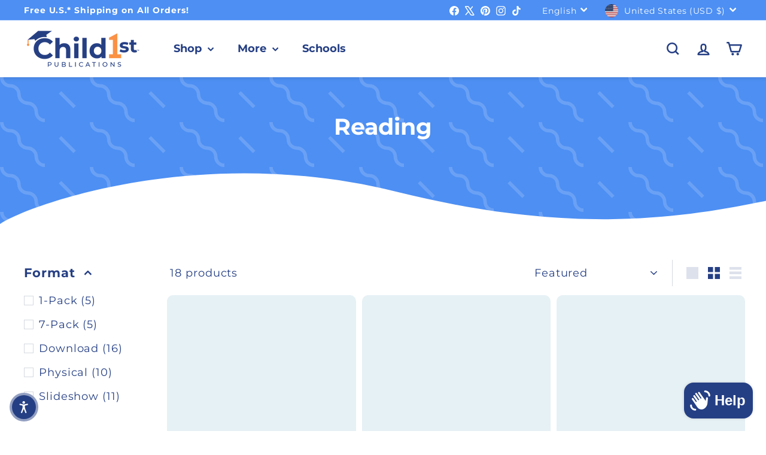

--- FILE ---
content_type: application/x-javascript
request_url: https://app.cart-bot.net/public/status/shop/child1st-publications.myshopify.com.js?1768567200
body_size: -169
content:
var giftbee_settings_updated='1757010201c';

--- FILE ---
content_type: application/x-javascript
request_url: https://cdn-app.cart-bot.net/public/js/main.js?shop=child1st-publications.myshopify.com&1757010201c
body_size: 22952
content:
if(void 0===window.giftbeeloaded||null===document.getElementById("giftbee-loaded")){try{window.giftbeeloaded=!0;var elem54214243=document.createElement("div");elem54214243.id="giftbee-loaded",elem54214243.style.cssText="display:none;",document.body.appendChild(elem54214243)}catch(t){console.error(t)}!function(){var t={bucket:0,capacity:10,delay:500,add:function(){this.bucket++,this.clearBucket()},clearBucketTimeout:null,clearBucket:function(){null!==this.clearBucketTimeout&&clearTimeout(this.clearBucketTimeout);var t=this;setTimeout((function(){t.bucket=0}),this.delay)},hasSpace:function(){return this.bucket<this.capacity}};!function(n){for(var e=[{id:56800,name:"Sensory Pack - Add On",must_include_any_variant:"true",remove_the_initial_variants:"false",works_in_reverse:"true",status:"enabled",apply_once_per_cart:"true",condition_type:"products",cart_value_min:"5000002",cart_value_max:"",cart_value_max_enable:"false",apply_once_per_session:"false",apply_only_on_add_to_cart:"false",products_min:"0",products_max:"",products_max_enable:"false",product_variants_contain:[{product_id:"4137147655",variant_id:"13479192887347",title:"Toobaloo® - Blue",selling_plan_name:"One-time purchase or any selling plan",selling_plan_id:"one_time_or_any",quantity:1},{product_id:"4137147527",variant_id:"14187485639",title:"SnapWords® Complete Classroom Kit - Default Title",selling_plan_name:"One-time purchase or any selling plan",selling_plan_id:"one_time_or_any",quantity:1},{product_id:"4137147655",variant_id:"14187485767",title:"Toobaloo® - Red",selling_plan_name:"One-time purchase or any selling plan",selling_plan_id:"one_time_or_any",quantity:1},{product_id:"4137148039",variant_id:"14187486151",title:"Pocket Chart - Default Title",selling_plan_name:"One-time purchase or any selling plan",selling_plan_id:"one_time_or_any",quantity:1},{product_id:"4137147655",variant_id:"14710119303",title:"Toobaloo® - Orange",selling_plan_name:"One-time purchase or any selling plan",selling_plan_id:"one_time_or_any",quantity:1},{product_id:"4137147655",variant_id:"14710119431",title:"Toobaloo® - Green",selling_plan_name:"One-time purchase or any selling plan",selling_plan_id:"one_time_or_any",quantity:1},{product_id:"4137147655",variant_id:"14710119495",title:"Toobaloo® - Purple",selling_plan_name:"One-time purchase or any selling plan",selling_plan_id:"one_time_or_any",quantity:1},{product_id:"4351689479",variant_id:"14814839239",title:"Gift Certificates - $10.00",selling_plan_name:"One-time purchase or any selling plan",selling_plan_id:"one_time_or_any",quantity:1},{product_id:"4351689479",variant_id:"14814839303",title:"Gift Certificates - $25.00",selling_plan_name:"One-time purchase or any selling plan",selling_plan_id:"one_time_or_any",quantity:1},{product_id:"4351689479",variant_id:"14814839367",title:"Gift Certificates - $50.00",selling_plan_name:"One-time purchase or any selling plan",selling_plan_id:"one_time_or_any",quantity:1},{product_id:"4351689479",variant_id:"14814839431",title:"Gift Certificates - $100.00",selling_plan_name:"One-time purchase or any selling plan",selling_plan_id:"one_time_or_any",quantity:1},{product_id:"4351689479",variant_id:"14815042759",title:"Gift Certificates - $150.00",selling_plan_name:"One-time purchase or any selling plan",selling_plan_id:"one_time_or_any",quantity:1},{product_id:"4351689479",variant_id:"14819853767",title:"Gift Certificates - $200.00",selling_plan_name:"One-time purchase or any selling plan",selling_plan_id:"one_time_or_any",quantity:1},{product_id:"4351689479",variant_id:"17860389255",title:"Gift Certificates - $500.00",selling_plan_name:"One-time purchase or any selling plan",selling_plan_id:"one_time_or_any",quantity:1},{product_id:"7848994823",variant_id:"24860654087",title:"SnapWords® 306 Student Kit - Default Title",selling_plan_name:"One-time purchase or any selling plan",selling_plan_id:"one_time_or_any",quantity:1},{product_id:"7849063495",variant_id:"24860784071",title:"SnapWords® 607 Student Kit - Default Title",selling_plan_name:"One-time purchase or any selling plan",selling_plan_id:"one_time_or_any",quantity:1},{product_id:"5265630101663",variant_id:"39750928826539",title:"Castle Quest - A SnapWords® Game - List A",selling_plan_name:"One-time purchase or any selling plan",selling_plan_id:"one_time_or_any",quantity:1},{product_id:"5265630101663",variant_id:"39750928859307",title:"Castle Quest - A SnapWords® Game - List B",selling_plan_name:"One-time purchase or any selling plan",selling_plan_id:"one_time_or_any",quantity:1},{product_id:"5265630101663",variant_id:"39750928892075",title:"Castle Quest - A SnapWords® Game - List C",selling_plan_name:"One-time purchase or any selling plan",selling_plan_id:"one_time_or_any",quantity:1},{product_id:"5265630101663",variant_id:"39750928924843",title:"Castle Quest - A SnapWords® Game - List D",selling_plan_name:"One-time purchase or any selling plan",selling_plan_id:"one_time_or_any",quantity:1},{product_id:"5265630101663",variant_id:"39750928957611",title:"Castle Quest - A SnapWords® Game - List E",selling_plan_name:"One-time purchase or any selling plan",selling_plan_id:"one_time_or_any",quantity:1},{product_id:"5265630101663",variant_id:"39750928990379",title:"Castle Quest - A SnapWords® Game - NCDMS",selling_plan_name:"One-time purchase or any selling plan",selling_plan_id:"one_time_or_any",quantity:1},{product_id:"5265630101663",variant_id:"39750929023147",title:"Castle Quest - A SnapWords® Game - List F",selling_plan_name:"One-time purchase or any selling plan",selling_plan_id:"one_time_or_any",quantity:1},{product_id:"5265630101663",variant_id:"39750929055915",title:"Castle Quest - A SnapWords® Game - List G",selling_plan_name:"One-time purchase or any selling plan",selling_plan_id:"one_time_or_any",quantity:1},{product_id:"5265630101663",variant_id:"39750929088683",title:"Castle Quest - A SnapWords® Game - Nouns 1",selling_plan_name:"One-time purchase or any selling plan",selling_plan_id:"one_time_or_any",quantity:1},{product_id:"5265630101663",variant_id:"39750929121451",title:"Castle Quest - A SnapWords® Game - Nouns 2",selling_plan_name:"One-time purchase or any selling plan",selling_plan_id:"one_time_or_any",quantity:1},{product_id:"5265630101663",variant_id:"39750929154219",title:"Castle Quest - A SnapWords® Game - Verbs",selling_plan_name:"One-time purchase or any selling plan",selling_plan_id:"one_time_or_any",quantity:1},{product_id:"5265630101663",variant_id:"39750929186987",title:"Castle Quest - A SnapWords® Game - No Cards",selling_plan_name:"One-time purchase or any selling plan",selling_plan_id:"one_time_or_any",quantity:1},{product_id:"8348592210176",variant_id:"44156204318976",title:"SnapWords® List A - Teacher",selling_plan_name:"One-time purchase or any selling plan",selling_plan_id:"one_time_or_any",quantity:1},{product_id:"8348592210176",variant_id:"44156208546048",title:"SnapWords® List A - Pocket",selling_plan_name:"One-time purchase or any selling plan",selling_plan_id:"one_time_or_any",quantity:1},{product_id:"8348592210176",variant_id:"44156400533760",title:"SnapWords® List A - Slideshow",selling_plan_name:"One-time purchase or any selling plan",selling_plan_id:"one_time_or_any",quantity:1},{product_id:"8348592210176",variant_id:"44156400599296",title:"SnapWords® List A - Download",selling_plan_name:"One-time purchase or any selling plan",selling_plan_id:"one_time_or_any",quantity:1},{product_id:"8349613097216",variant_id:"44159299715328",title:"I Can Sing from 1 to 10 - Physical",selling_plan_name:"One-time purchase or any selling plan",selling_plan_id:"one_time_or_any",quantity:1},{product_id:"8349613097216",variant_id:"44159299748096",title:"I Can Sing from 1 to 10 - Download",selling_plan_name:"One-time purchase or any selling plan",selling_plan_id:"one_time_or_any",quantity:1},{product_id:"8349636821248",variant_id:"44159383535872",title:"Right-Brained Addition & Subtraction Vol. 1 - Physical",selling_plan_name:"One-time purchase or any selling plan",selling_plan_id:"one_time_or_any",quantity:1},{product_id:"8349636821248",variant_id:"44159383568640",title:"Right-Brained Addition & Subtraction Vol. 1 - Download",selling_plan_name:"One-time purchase or any selling plan",selling_plan_id:"one_time_or_any",quantity:1},{product_id:"8349657497856",variant_id:"44159532302592",title:"Right-Brained Fractions - Physical",selling_plan_name:"One-time purchase or any selling plan",selling_plan_id:"one_time_or_any",quantity:1},{product_id:"8349657497856",variant_id:"44159545442560",title:"Right-Brained Fractions - Download",selling_plan_name:"One-time purchase or any selling plan",selling_plan_id:"one_time_or_any",quantity:1},{product_id:"8349663068416",variant_id:"44159568052480",title:"Right-Brained Multiplication & Division - Physical",selling_plan_name:"One-time purchase or any selling plan",selling_plan_id:"one_time_or_any",quantity:1},{product_id:"8349663068416",variant_id:"44159568085248",title:"Right-Brained Multiplication & Division - Download",selling_plan_name:"One-time purchase or any selling plan",selling_plan_id:"one_time_or_any",quantity:1},{product_id:"8349666672896",variant_id:"44159590203648",title:"Right-Brained Time, Money & Measurement - Physical",selling_plan_name:"One-time purchase or any selling plan",selling_plan_id:"one_time_or_any",quantity:1},{product_id:"8349666672896",variant_id:"44159597216000",title:"Right-Brained Time, Money & Measurement - Download",selling_plan_name:"One-time purchase or any selling plan",selling_plan_id:"one_time_or_any",quantity:1},{product_id:"8349670768896",variant_id:"44159623397632",title:"Right-Brained Addition & Subtraction Vol. 1 Games - Physical",selling_plan_name:"One-time purchase or any selling plan",selling_plan_id:"one_time_or_any",quantity:1},{product_id:"8349670768896",variant_id:"44159623430400",title:"Right-Brained Addition & Subtraction Vol. 1 Games - Download",selling_plan_name:"One-time purchase or any selling plan",selling_plan_id:"one_time_or_any",quantity:1},{product_id:"8349677060352",variant_id:"44159654134016",title:"Right-Brained Addition & Subtraction Vol.  2 Games - Physical",selling_plan_name:"One-time purchase or any selling plan",selling_plan_id:"one_time_or_any",quantity:1},{product_id:"8349677060352",variant_id:"44159654166784",title:"Right-Brained Addition & Subtraction Vol.  2 Games - Download",selling_plan_name:"One-time purchase or any selling plan",selling_plan_id:"one_time_or_any",quantity:1},{product_id:"8349683187968",variant_id:"44159690440960",title:"100's Chart Color-Coded Poster - Physical",selling_plan_name:"One-time purchase or any selling plan",selling_plan_id:"one_time_or_any",quantity:1},{product_id:"8349683187968",variant_id:"44159690473728",title:"100's Chart Color-Coded Poster - Download",selling_plan_name:"One-time purchase or any selling plan",selling_plan_id:"one_time_or_any",quantity:1},{product_id:"8349685186816",variant_id:"44159704137984",title:"I Can Count from 1 to 20 Teaching Cards - Download",selling_plan_name:"One-time purchase or any selling plan",selling_plan_id:"one_time_or_any",quantity:1},{product_id:"8349685186816",variant_id:"44159704170752",title:"I Can Count from 1 to 20 Teaching Cards - Slideshow",selling_plan_name:"One-time purchase or any selling plan",selling_plan_id:"one_time_or_any",quantity:1},{product_id:"8349688201472",variant_id:"44159717212416",title:"Right-Brained Addition & Subtraction Vol. 1 Dot Cards - Physical",selling_plan_name:"One-time purchase or any selling plan",selling_plan_id:"one_time_or_any",quantity:1},{product_id:"8349688201472",variant_id:"44159717245184",title:"Right-Brained Addition & Subtraction Vol. 1 Dot Cards - Download",selling_plan_name:"One-time purchase or any selling plan",selling_plan_id:"one_time_or_any",quantity:1},{product_id:"8349689151744",variant_id:"44159722094848",title:"Right-Brained Addition & Subtraction Vol. 1 Domino Cards - Physical",selling_plan_name:"One-time purchase or any selling plan",selling_plan_id:"one_time_or_any",quantity:1},{product_id:"8349689151744",variant_id:"44159722127616",title:"Right-Brained Addition & Subtraction Vol. 1 Domino Cards - Download",selling_plan_name:"One-time purchase or any selling plan",selling_plan_id:"one_time_or_any",quantity:1},{product_id:"8349689774336",variant_id:"44159724683520",title:"Right-Brained Addition & Subtraction Vol 2. Adding 1s Cards - Physical",selling_plan_name:"One-time purchase or any selling plan",selling_plan_id:"one_time_or_any",quantity:1},{product_id:"8349689774336",variant_id:"44159724716288",title:"Right-Brained Addition & Subtraction Vol 2. Adding 1s Cards - Download",selling_plan_name:"One-time purchase or any selling plan",selling_plan_id:"one_time_or_any",quantity:1},{product_id:"8349690528000",variant_id:"44159729402112",title:"Right-Brained Addition & Subtraction Vol 2. Subtracting 1s Cards - Physical",selling_plan_name:"One-time purchase or any selling plan",selling_plan_id:"one_time_or_any",quantity:1},{product_id:"8349690528000",variant_id:"44159729434880",title:"Right-Brained Addition & Subtraction Vol 2. Subtracting 1s Cards - Download",selling_plan_name:"One-time purchase or any selling plan",selling_plan_id:"one_time_or_any",quantity:1},{product_id:"8349691183360",variant_id:"44159731695872",title:"Right-Brained Addition & Subtraction Vol 2. Add & Subtract 10s Cards - Physical",selling_plan_name:"One-time purchase or any selling plan",selling_plan_id:"one_time_or_any",quantity:1},{product_id:"8349691183360",variant_id:"44159731728640",title:"Right-Brained Addition & Subtraction Vol 2. Add & Subtract 10s Cards - Download",selling_plan_name:"One-time purchase or any selling plan",selling_plan_id:"one_time_or_any",quantity:1},{product_id:"8349693837568",variant_id:"44159741919488",title:"SnapWords® Math Vocabulary Set 1 - Physical",selling_plan_name:"One-time purchase or any selling plan",selling_plan_id:"one_time_or_any",quantity:1},{product_id:"8349693837568",variant_id:"44159741952256",title:"SnapWords® Math Vocabulary Set 1 - Download",selling_plan_name:"One-time purchase or any selling plan",selling_plan_id:"one_time_or_any",quantity:1},{product_id:"8349695148288",variant_id:"44159756206336",title:"SnapWords® Math Vocabulary Set 2 - Physical",selling_plan_name:"One-time purchase or any selling plan",selling_plan_id:"one_time_or_any",quantity:1},{product_id:"8349695148288",variant_id:"44159756239104",title:"SnapWords® Math Vocabulary Set 2 - Download",selling_plan_name:"One-time purchase or any selling plan",selling_plan_id:"one_time_or_any",quantity:1},{product_id:"8349696033024",variant_id:"44159761973504",title:"SnapWords® Math Vocabulary Set 3 - Physical",selling_plan_name:"One-time purchase or any selling plan",selling_plan_id:"one_time_or_any",quantity:1},{product_id:"8349696033024",variant_id:"44159762006272",title:"SnapWords® Math Vocabulary Set 3 - Download",selling_plan_name:"One-time purchase or any selling plan",selling_plan_id:"one_time_or_any",quantity:1},{product_id:"8349698228480",variant_id:"44159763448064",title:"Right-Brained Addition & Subtraction Vol. 1 Kit - Physical",selling_plan_name:"One-time purchase or any selling plan",selling_plan_id:"one_time_or_any",quantity:1},{product_id:"8349698228480",variant_id:"44159765741824",title:"Right-Brained Addition & Subtraction Vol. 1 Kit - Download",selling_plan_name:"One-time purchase or any selling plan",selling_plan_id:"one_time_or_any",quantity:1},{product_id:"8349702422784",variant_id:"44159774294272",title:"Right-Brained Addition & Subtraction Vol. 2 Kit - Physical",selling_plan_name:"One-time purchase or any selling plan",selling_plan_id:"one_time_or_any",quantity:1},{product_id:"8349702422784",variant_id:"44159776555264",title:"Right-Brained Addition & Subtraction Vol. 2 Kit - Download",selling_plan_name:"One-time purchase or any selling plan",selling_plan_id:"one_time_or_any",quantity:1},{product_id:"8349705568512",variant_id:"44159785468160",title:"Right-Brained Multiplication & Division Kit - Physical",selling_plan_name:"One-time purchase or any selling plan",selling_plan_id:"one_time_or_any",quantity:1},{product_id:"8349705568512",variant_id:"44159785500928",title:"Right-Brained Multiplication & Division Kit - Download",selling_plan_name:"One-time purchase or any selling plan",selling_plan_id:"one_time_or_any",quantity:1},{product_id:"8349706912000",variant_id:"44159790547200",title:"SnapWords® Math Vocabulary Kit - Physical",selling_plan_name:"One-time purchase or any selling plan",selling_plan_id:"one_time_or_any",quantity:1},{product_id:"8349706912000",variant_id:"44159790579968",title:"SnapWords® Math Vocabulary Kit - Download",selling_plan_name:"One-time purchase or any selling plan",selling_plan_id:"one_time_or_any",quantity:1},{product_id:"8349708419328",variant_id:"44159793135872",title:"SnapWords® Life Science Vocabulary - Physical",selling_plan_name:"One-time purchase or any selling plan",selling_plan_id:"one_time_or_any",quantity:1},{product_id:"8349708419328",variant_id:"44159793168640",title:"SnapWords® Life Science Vocabulary - Download",selling_plan_name:"One-time purchase or any selling plan",selling_plan_id:"one_time_or_any",quantity:1},{product_id:"8349709107456",variant_id:"44159794479360",title:"SnapWords® Earth Science Vocabulary - Physical",selling_plan_name:"One-time purchase or any selling plan",selling_plan_id:"one_time_or_any",quantity:1},{product_id:"8349709107456",variant_id:"44159794512128",title:"SnapWords® Earth Science Vocabulary - Download",selling_plan_name:"One-time purchase or any selling plan",selling_plan_id:"one_time_or_any",quantity:1},{product_id:"8349709467904",variant_id:"44159796084992",title:"SnapWords® Physical Science Vocabulary - Physical",selling_plan_name:"One-time purchase or any selling plan",selling_plan_id:"one_time_or_any",quantity:1},{product_id:"8349709467904",variant_id:"44159796117760",title:"SnapWords® Physical Science Vocabulary - Download",selling_plan_name:"One-time purchase or any selling plan",selling_plan_id:"one_time_or_any",quantity:1},{product_id:"8349709795584",variant_id:"44159796936960",title:"SnapWords® Science Vocabulary Kit - Physical",selling_plan_name:"One-time purchase or any selling plan",selling_plan_id:"one_time_or_any",quantity:1},{product_id:"8349709795584",variant_id:"44159796969728",title:"SnapWords® Science Vocabulary Kit - Download",selling_plan_name:"One-time purchase or any selling plan",selling_plan_id:"one_time_or_any",quantity:1},{product_id:"8350338121984",variant_id:"44162113732864",title:"Alphabet Teaching Cards - Physical",selling_plan_name:"One-time purchase or any selling plan",selling_plan_id:"one_time_or_any",quantity:1},{product_id:"8350338121984",variant_id:"44162113765632",title:"Alphabet Teaching Cards - Download",selling_plan_name:"One-time purchase or any selling plan",selling_plan_id:"one_time_or_any",quantity:1},{product_id:"8350338121984",variant_id:"44162116714752",title:"Alphabet Teaching Cards - Slideshow",selling_plan_name:"One-time purchase or any selling plan",selling_plan_id:"one_time_or_any",quantity:1},{product_id:"8350355423488",variant_id:"44162150433024",title:"Right-Brained Alphabet Parent Kit - Physical",selling_plan_name:"One-time purchase or any selling plan",selling_plan_id:"one_time_or_any",quantity:1},{product_id:"8350355423488",variant_id:"44162150465792",title:"Right-Brained Alphabet Parent Kit - Download",selling_plan_name:"One-time purchase or any selling plan",selling_plan_id:"one_time_or_any",quantity:1},{product_id:"8350359879936",variant_id:"44162167570688",title:"Alphabet Tales - Physical",selling_plan_name:"One-time purchase or any selling plan",selling_plan_id:"one_time_or_any",quantity:1},{product_id:"8350359879936",variant_id:"44162167603456",title:"Alphabet Tales - Download",selling_plan_name:"One-time purchase or any selling plan",selling_plan_id:"one_time_or_any",quantity:1},{product_id:"8350365417728",variant_id:"44162186379520",title:"Alphabet Display Cards - Physical",selling_plan_name:"One-time purchase or any selling plan",selling_plan_id:"one_time_or_any",quantity:1},{product_id:"8350365417728",variant_id:"44162186412288",title:"Alphabet Display Cards - Download",selling_plan_name:"One-time purchase or any selling plan",selling_plan_id:"one_time_or_any",quantity:1},{product_id:"8350366597376",variant_id:"44162189492480",title:"Alphamats - 2-Pack",selling_plan_name:"One-time purchase or any selling plan",selling_plan_id:"one_time_or_any",quantity:1},{product_id:"8350366597376",variant_id:"44162189525248",title:"Alphamats - 6-Pack",selling_plan_name:"One-time purchase or any selling plan",selling_plan_id:"one_time_or_any",quantity:1},{product_id:"8350366597376",variant_id:"44162189558016",title:"Alphamats - 24-Pack",selling_plan_name:"One-time purchase or any selling plan",selling_plan_id:"one_time_or_any",quantity:1},{product_id:"8350366597376",variant_id:"44162196439296",title:"Alphamats - Download",selling_plan_name:"One-time purchase or any selling plan",selling_plan_id:"one_time_or_any",quantity:1},{product_id:"8350369218816",variant_id:"44162200797440",title:"Easy-for-Me™ Children's Readers Set A - 1-Pack",selling_plan_name:"One-time purchase or any selling plan",selling_plan_id:"one_time_or_any",quantity:1},{product_id:"8350369218816",variant_id:"44162200830208",title:"Easy-for-Me™ Children's Readers Set A - 7-Pack",selling_plan_name:"One-time purchase or any selling plan",selling_plan_id:"one_time_or_any",quantity:1},{product_id:"8350369218816",variant_id:"44162200862976",title:"Easy-for-Me™ Children's Readers Set A - Download",selling_plan_name:"One-time purchase or any selling plan",selling_plan_id:"one_time_or_any",quantity:1},{product_id:"8350369218816",variant_id:"44162200895744",title:"Easy-for-Me™ Children's Readers Set A - Slideshow",selling_plan_name:"One-time purchase or any selling plan",selling_plan_id:"one_time_or_any",quantity:1},{product_id:"8350372593920",variant_id:"44162219901184",title:"Easy-for-Me™ Children's Readers Set B - 1-Pack",selling_plan_name:"One-time purchase or any selling plan",selling_plan_id:"one_time_or_any",quantity:1},{product_id:"8350372593920",variant_id:"44162219933952",title:"Easy-for-Me™ Children's Readers Set B - 7-Pack",selling_plan_name:"One-time purchase or any selling plan",selling_plan_id:"one_time_or_any",quantity:1},{product_id:"8350372593920",variant_id:"44162219966720",title:"Easy-for-Me™ Children's Readers Set B - Download",selling_plan_name:"One-time purchase or any selling plan",selling_plan_id:"one_time_or_any",quantity:1},{product_id:"8350372593920",variant_id:"44162219999488",title:"Easy-for-Me™ Children's Readers Set B - Slideshow",selling_plan_name:"One-time purchase or any selling plan",selling_plan_id:"one_time_or_any",quantity:1},{product_id:"8350376100096",variant_id:"44162242806016",title:"Easy-for-Me™ Children's Readers Set C - 1-Pack",selling_plan_name:"One-time purchase or any selling plan",selling_plan_id:"one_time_or_any",quantity:1},{product_id:"8350376100096",variant_id:"44162242838784",title:"Easy-for-Me™ Children's Readers Set C - 7-Pack",selling_plan_name:"One-time purchase or any selling plan",selling_plan_id:"one_time_or_any",quantity:1},{product_id:"8350376100096",variant_id:"44162242871552",title:"Easy-for-Me™ Children's Readers Set C - Download",selling_plan_name:"One-time purchase or any selling plan",selling_plan_id:"one_time_or_any",quantity:1},{product_id:"8350376100096",variant_id:"44162242904320",title:"Easy-for-Me™ Children's Readers Set C - Slideshow",selling_plan_name:"One-time purchase or any selling plan",selling_plan_id:"one_time_or_any",quantity:1},{product_id:"8350379540736",variant_id:"44162251260160",title:"Easy-for-Me™ Children's Readers Set D - 1-Pack",selling_plan_name:"One-time purchase or any selling plan",selling_plan_id:"one_time_or_any",quantity:1},{product_id:"8350379540736",variant_id:"44162251292928",title:"Easy-for-Me™ Children's Readers Set D - 7-Pack",selling_plan_name:"One-time purchase or any selling plan",selling_plan_id:"one_time_or_any",quantity:1},{product_id:"8350379540736",variant_id:"44162251325696",title:"Easy-for-Me™ Children's Readers Set D - Download",selling_plan_name:"One-time purchase or any selling plan",selling_plan_id:"one_time_or_any",quantity:1},{product_id:"8350379540736",variant_id:"44162251358464",title:"Easy-for-Me™ Children's Readers Set D - Slideshow",selling_plan_name:"One-time purchase or any selling plan",selling_plan_id:"one_time_or_any",quantity:1},{product_id:"8350380130560",variant_id:"44162252603648",title:"Easy-for-Me™ Children's Readers Set E - 1-Pack",selling_plan_name:"One-time purchase or any selling plan",selling_plan_id:"one_time_or_any",quantity:1},{product_id:"8350380130560",variant_id:"44162252636416",title:"Easy-for-Me™ Children's Readers Set E - 7-Pack",selling_plan_name:"One-time purchase or any selling plan",selling_plan_id:"one_time_or_any",quantity:1},{product_id:"8350380130560",variant_id:"44162252669184",title:"Easy-for-Me™ Children's Readers Set E - Download",selling_plan_name:"One-time purchase or any selling plan",selling_plan_id:"one_time_or_any",quantity:1},{product_id:"8350380130560",variant_id:"44162252701952",title:"Easy-for-Me™ Children's Readers Set E - Slideshow",selling_plan_name:"One-time purchase or any selling plan",selling_plan_id:"one_time_or_any",quantity:1},{product_id:"8350380491008",variant_id:"44162256568576",title:"Eli's Books Children's Readers - Default Title",selling_plan_name:"One-time purchase or any selling plan",selling_plan_id:"one_time_or_any",quantity:1},{product_id:"8350380982528",variant_id:"44162257453312",title:"Easy-for-Me™ Teaching Manual 1 - Physical",selling_plan_name:"One-time purchase or any selling plan",selling_plan_id:"one_time_or_any",quantity:1},{product_id:"8350380982528",variant_id:"44162257486080",title:"Easy-for-Me™ Teaching Manual 1 - Download",selling_plan_name:"One-time purchase or any selling plan",selling_plan_id:"one_time_or_any",quantity:1},{product_id:"8350381277440",variant_id:"44162257780992",title:"Easy-for-Me™ Teaching Manual 2 - Physical",selling_plan_name:"One-time purchase or any selling plan",selling_plan_id:"one_time_or_any",quantity:1},{product_id:"8350381277440",variant_id:"44162257813760",title:"Easy-for-Me™ Teaching Manual 2 - Download",selling_plan_name:"One-time purchase or any selling plan",selling_plan_id:"one_time_or_any",quantity:1},{product_id:"8350383177984",variant_id:"44162263122176",title:"Easy-for-Me™ Complete Teaching Kit - Physical",selling_plan_name:"One-time purchase or any selling plan",selling_plan_id:"one_time_or_any",quantity:1},{product_id:"8350383177984",variant_id:"44162263154944",title:"Easy-for-Me™ Complete Teaching Kit - Download",selling_plan_name:"One-time purchase or any selling plan",selling_plan_id:"one_time_or_any",quantity:1},{product_id:"8350383997184",variant_id:"44162266136832",title:"Easy-for-Me™ Teaching Kit 1 - Physical",selling_plan_name:"One-time purchase or any selling plan",selling_plan_id:"one_time_or_any",quantity:1},{product_id:"8350383997184",variant_id:"44162266169600",title:"Easy-for-Me™ Teaching Kit 1 - Download",selling_plan_name:"One-time purchase or any selling plan",selling_plan_id:"one_time_or_any",quantity:1},{product_id:"8350384128256",variant_id:"44162268430592",title:"Easy-for-Me™ Teaching Kit 2 - Physical",selling_plan_name:"One-time purchase or any selling plan",selling_plan_id:"one_time_or_any",quantity:1},{product_id:"8350384128256",variant_id:"44162268463360",title:"Easy-for-Me™ Teaching Kit 2 - Download",selling_plan_name:"One-time purchase or any selling plan",selling_plan_id:"one_time_or_any",quantity:1},{product_id:"8350395433216",variant_id:"44162332131584",title:"SnapWords® Mini-Lessons 1 - Physical",selling_plan_name:"One-time purchase or any selling plan",selling_plan_id:"one_time_or_any",quantity:1},{product_id:"8350395433216",variant_id:"44162332164352",title:"SnapWords® Mini-Lessons 1 - Download",selling_plan_name:"One-time purchase or any selling plan",selling_plan_id:"one_time_or_any",quantity:1},{product_id:"8350395826432",variant_id:"44162334785792",title:"SnapWords® Mini-Lessons 2 - Physical",selling_plan_name:"One-time purchase or any selling plan",selling_plan_id:"one_time_or_any",quantity:1},{product_id:"8350395826432",variant_id:"44162334818560",title:"SnapWords® Mini-Lessons 2 - Download",selling_plan_name:"One-time purchase or any selling plan",selling_plan_id:"one_time_or_any",quantity:1},{product_id:"8350396285184",variant_id:"44162335703296",title:"Sight Words in Sentences - Physical",selling_plan_name:"One-time purchase or any selling plan",selling_plan_id:"one_time_or_any",quantity:1},{product_id:"8350396285184",variant_id:"44162335736064",title:"Sight Words in Sentences - Download",selling_plan_name:"One-time purchase or any selling plan",selling_plan_id:"one_time_or_any",quantity:1},{product_id:"8350396580096",variant_id:"44162337669376",title:"Complete Sight Words in Sentences - Physical",selling_plan_name:"One-time purchase or any selling plan",selling_plan_id:"one_time_or_any",quantity:1},{product_id:"8350396580096",variant_id:"44162337702144",title:"Complete Sight Words in Sentences - Download",selling_plan_name:"One-time purchase or any selling plan",selling_plan_id:"one_time_or_any",quantity:1},{product_id:"8350396809472",variant_id:"44162338423040",title:"SnapWords® Spelling Dictionary, 2nd Edition - Physical",selling_plan_name:"One-time purchase or any selling plan",selling_plan_id:"one_time_or_any",quantity:1},{product_id:"8350396809472",variant_id:"44162338455808",title:"SnapWords® Spelling Dictionary, 2nd Edition - Download",selling_plan_name:"One-time purchase or any selling plan",selling_plan_id:"one_time_or_any",quantity:1},{product_id:"8350397464832",variant_id:"44162340323584",title:"Beyond Sight Words Activities - A",selling_plan_name:"One-time purchase or any selling plan",selling_plan_id:"one_time_or_any",quantity:1},{product_id:"8350397464832",variant_id:"44162340356352",title:"Beyond Sight Words Activities - B",selling_plan_name:"One-time purchase or any selling plan",selling_plan_id:"one_time_or_any",quantity:1},{product_id:"8350397464832",variant_id:"44162340389120",title:"Beyond Sight Words Activities - C",selling_plan_name:"One-time purchase or any selling plan",selling_plan_id:"one_time_or_any",quantity:1},{product_id:"8350397464832",variant_id:"44162340421888",title:"Beyond Sight Words Activities - D",selling_plan_name:"One-time purchase or any selling plan",selling_plan_id:"one_time_or_any",quantity:1},{product_id:"8350397464832",variant_id:"44162340454656",title:"Beyond Sight Words Activities - E",selling_plan_name:"One-time purchase or any selling plan",selling_plan_id:"one_time_or_any",quantity:1},{product_id:"8350397464832",variant_id:"44162340487424",title:"Beyond Sight Words Activities - F",selling_plan_name:"One-time purchase or any selling plan",selling_plan_id:"one_time_or_any",quantity:1},{product_id:"8350397464832",variant_id:"44162340520192",title:"Beyond Sight Words Activities - G",selling_plan_name:"One-time purchase or any selling plan",selling_plan_id:"one_time_or_any",quantity:1},{product_id:"8350397464832",variant_id:"44162340552960",title:"Beyond Sight Words Activities - Nouns1",selling_plan_name:"One-time purchase or any selling plan",selling_plan_id:"one_time_or_any",quantity:1},{product_id:"8350397464832",variant_id:"44162340585728",title:"Beyond Sight Words Activities - Nouns2",selling_plan_name:"One-time purchase or any selling plan",selling_plan_id:"one_time_or_any",quantity:1},{product_id:"8350397464832",variant_id:"44162340618496",title:"Beyond Sight Words Activities - Verbs",selling_plan_name:"One-time purchase or any selling plan",selling_plan_id:"one_time_or_any",quantity:1},{product_id:"8350397464832",variant_id:"44162340651264",title:"Beyond Sight Words Activities - A-E",selling_plan_name:"One-time purchase or any selling plan",selling_plan_id:"one_time_or_any",quantity:1},{product_id:"8350397464832",variant_id:"44162340684032",title:"Beyond Sight Words Activities - F-V",selling_plan_name:"One-time purchase or any selling plan",selling_plan_id:"one_time_or_any",quantity:1},{product_id:"8350397464832",variant_id:"44162340716800",title:"Beyond Sight Words Activities - A-V",selling_plan_name:"One-time purchase or any selling plan",selling_plan_id:"one_time_or_any",quantity:1},{product_id:"8350403952896",variant_id:"44162372206848",title:"SnapWords® System Kit B - Physical",selling_plan_name:"One-time purchase or any selling plan",selling_plan_id:"one_time_or_any",quantity:1},{product_id:"8350403952896",variant_id:"44162372239616",title:"SnapWords® System Kit B - Download",selling_plan_name:"One-time purchase or any selling plan",selling_plan_id:"one_time_or_any",quantity:1},{product_id:"8350403952896",variant_id:"44162372272384",title:"SnapWords® System Kit B - Slideshow",selling_plan_name:"One-time purchase or any selling plan",selling_plan_id:"one_time_or_any",quantity:1},{product_id:"8350405034240",variant_id:"44162375385344",title:"SnapWords® System Kit C - Physical",selling_plan_name:"One-time purchase or any selling plan",selling_plan_id:"one_time_or_any",quantity:1},{product_id:"8350405034240",variant_id:"44162375418112",title:"SnapWords® System Kit C - Download",selling_plan_name:"One-time purchase or any selling plan",selling_plan_id:"one_time_or_any",quantity:1},{product_id:"8350405034240",variant_id:"44162375450880",title:"SnapWords® System Kit C - Slideshow",selling_plan_name:"One-time purchase or any selling plan",selling_plan_id:"one_time_or_any",quantity:1},{product_id:"8350406770944",variant_id:"44162379055360",title:"SnapWords® System Kit D - Physical",selling_plan_name:"One-time purchase or any selling plan",selling_plan_id:"one_time_or_any",quantity:1},{product_id:"8350406770944",variant_id:"44162379088128",title:"SnapWords® System Kit D - Download",selling_plan_name:"One-time purchase or any selling plan",selling_plan_id:"one_time_or_any",quantity:1},{product_id:"8350406770944",variant_id:"44162379120896",title:"SnapWords® System Kit D - Slideshow",selling_plan_name:"One-time purchase or any selling plan",selling_plan_id:"one_time_or_any",quantity:1},{product_id:"8350408147200",variant_id:"44162381381888",title:"SnapWords® System Kit E - Physical",selling_plan_name:"One-time purchase or any selling plan",selling_plan_id:"one_time_or_any",quantity:1},{product_id:"8350408147200",variant_id:"44162381414656",title:"SnapWords® System Kit E - Download",selling_plan_name:"One-time purchase or any selling plan",selling_plan_id:"one_time_or_any",quantity:1},{product_id:"8350408147200",variant_id:"44162381447424",title:"SnapWords® System Kit E - Slideshow",selling_plan_name:"One-time purchase or any selling plan",selling_plan_id:"one_time_or_any",quantity:1},{product_id:"8350425940224",variant_id:"44162419818752",title:"SnapWords® 306 Kit - Teacher",selling_plan_name:"One-time purchase or any selling plan",selling_plan_id:"one_time_or_any",quantity:1},{product_id:"8350425940224",variant_id:"44162438824192",title:"SnapWords® 306 Kit - Pocket",selling_plan_name:"One-time purchase or any selling plan",selling_plan_id:"one_time_or_any",quantity:1},{product_id:"8350425940224",variant_id:"44162438856960",title:"SnapWords® 306 Kit - Download",selling_plan_name:"One-time purchase or any selling plan",selling_plan_id:"one_time_or_any",quantity:1},{product_id:"8350425940224",variant_id:"44162438889728",title:"SnapWords® 306 Kit - Slideshow",selling_plan_name:"One-time purchase or any selling plan",selling_plan_id:"one_time_or_any",quantity:1},{product_id:"8350433935616",variant_id:"44162456551680",title:"SnapWords® 607 Kit - Teacher",selling_plan_name:"One-time purchase or any selling plan",selling_plan_id:"one_time_or_any",quantity:1},{product_id:"8350433935616",variant_id:"44162458714368",title:"SnapWords® 607 Kit - Pocket",selling_plan_name:"One-time purchase or any selling plan",selling_plan_id:"one_time_or_any",quantity:1},{product_id:"8350433935616",variant_id:"44162458779904",title:"SnapWords® 607 Kit - Download",selling_plan_name:"One-time purchase or any selling plan",selling_plan_id:"one_time_or_any",quantity:1},{product_id:"8350433935616",variant_id:"44162458812672",title:"SnapWords® 607 Kit - Slideshow",selling_plan_name:"One-time purchase or any selling plan",selling_plan_id:"one_time_or_any",quantity:1},{product_id:"8350437376256",variant_id:"44162462122240",title:"SnapWords® 301 Kit - Teacher",selling_plan_name:"One-time purchase or any selling plan",selling_plan_id:"one_time_or_any",quantity:1},{product_id:"8350437376256",variant_id:"44162462712064",title:"SnapWords® 301 Kit - Pocket",selling_plan_name:"One-time purchase or any selling plan",selling_plan_id:"one_time_or_any",quantity:1},{product_id:"8350437376256",variant_id:"44162462744832",title:"SnapWords® 301 Kit - Download",selling_plan_name:"One-time purchase or any selling plan",selling_plan_id:"one_time_or_any",quantity:1},{product_id:"8350437376256",variant_id:"44162462777600",title:"SnapWords® 301 Kit - Slideshow",selling_plan_name:"One-time purchase or any selling plan",selling_plan_id:"one_time_or_any",quantity:1},{product_id:"8350440325376",variant_id:"44162466513152",title:"SnapWords® Classroom Kit - Physical",selling_plan_name:"One-time purchase or any selling plan",selling_plan_id:"one_time_or_any",quantity:1},{product_id:"8350440325376",variant_id:"44162466545920",title:"SnapWords® Classroom Kit - Download",selling_plan_name:"One-time purchase or any selling plan",selling_plan_id:"one_time_or_any",quantity:1},{product_id:"8352280838400",variant_id:"44169630384384",title:"SnapWords® List B - Teacher",selling_plan_name:"One-time purchase or any selling plan",selling_plan_id:"one_time_or_any",quantity:1},{product_id:"8352280838400",variant_id:"44169630875904",title:"SnapWords® List B - Pocket",selling_plan_name:"One-time purchase or any selling plan",selling_plan_id:"one_time_or_any",quantity:1},{product_id:"8352280838400",variant_id:"44169630908672",title:"SnapWords® List B - Download",selling_plan_name:"One-time purchase or any selling plan",selling_plan_id:"one_time_or_any",quantity:1},{product_id:"8352280838400",variant_id:"44169630941440",title:"SnapWords® List B - Slideshow",selling_plan_name:"One-time purchase or any selling plan",selling_plan_id:"one_time_or_any",quantity:1},{product_id:"8352281559296",variant_id:"44169633530112",title:"SnapWords® List C - Teacher",selling_plan_name:"One-time purchase or any selling plan",selling_plan_id:"one_time_or_any",quantity:1},{product_id:"8352281559296",variant_id:"44169633923328",title:"SnapWords® List C - Pocket",selling_plan_name:"One-time purchase or any selling plan",selling_plan_id:"one_time_or_any",quantity:1},{product_id:"8352281559296",variant_id:"44169633956096",title:"SnapWords® List C - Download",selling_plan_name:"One-time purchase or any selling plan",selling_plan_id:"one_time_or_any",quantity:1},{product_id:"8352281559296",variant_id:"44169634021632",title:"SnapWords® List C - Slideshow",selling_plan_name:"One-time purchase or any selling plan",selling_plan_id:"one_time_or_any",quantity:1},{product_id:"8352281919744",variant_id:"44169634414848",title:"SnapWords® List D - Teacher",selling_plan_name:"One-time purchase or any selling plan",selling_plan_id:"one_time_or_any",quantity:1},{product_id:"8352281919744",variant_id:"44169634971904",title:"SnapWords® List D - Pocket",selling_plan_name:"One-time purchase or any selling plan",selling_plan_id:"one_time_or_any",quantity:1},{product_id:"8352281919744",variant_id:"44169635004672",title:"SnapWords® List D - Download",selling_plan_name:"One-time purchase or any selling plan",selling_plan_id:"one_time_or_any",quantity:1},{product_id:"8352281919744",variant_id:"44169635037440",title:"SnapWords® List D - Slideshow",selling_plan_name:"One-time purchase or any selling plan",selling_plan_id:"one_time_or_any",quantity:1},{product_id:"8352284934400",variant_id:"44169639821568",title:"SnapWords® List E - Teacher",selling_plan_name:"One-time purchase or any selling plan",selling_plan_id:"one_time_or_any",quantity:1},{product_id:"8352284934400",variant_id:"44169641197824",title:"SnapWords® List E - Pocket",selling_plan_name:"One-time purchase or any selling plan",selling_plan_id:"one_time_or_any",quantity:1},{product_id:"8352284934400",variant_id:"44169641230592",title:"SnapWords® List E - Download",selling_plan_name:"One-time purchase or any selling plan",selling_plan_id:"one_time_or_any",quantity:1},{product_id:"8352284934400",variant_id:"44169641263360",title:"SnapWords® List E - Slideshow",selling_plan_name:"One-time purchase or any selling plan",selling_plan_id:"one_time_or_any",quantity:1},{product_id:"8352287195392",variant_id:"44169642901760",title:"SnapWords® List F - Teacher",selling_plan_name:"One-time purchase or any selling plan",selling_plan_id:"one_time_or_any",quantity:1},{product_id:"8352287195392",variant_id:"44169643163904",title:"SnapWords® List F - Pocket",selling_plan_name:"One-time purchase or any selling plan",selling_plan_id:"one_time_or_any",quantity:1},{product_id:"8352287195392",variant_id:"44169643196672",title:"SnapWords® List F - Download",selling_plan_name:"One-time purchase or any selling plan",selling_plan_id:"one_time_or_any",quantity:1},{product_id:"8352287195392",variant_id:"44169643229440",title:"SnapWords® List F - Slideshow",selling_plan_name:"One-time purchase or any selling plan",selling_plan_id:"one_time_or_any",quantity:1},{product_id:"8352288833792",variant_id:"44169646833920",title:"SnapWords® List G - Teacher",selling_plan_name:"One-time purchase or any selling plan",selling_plan_id:"one_time_or_any",quantity:1},{product_id:"8352288833792",variant_id:"44169647161600",title:"SnapWords® List G - Pocket",selling_plan_name:"One-time purchase or any selling plan",selling_plan_id:"one_time_or_any",quantity:1},{product_id:"8352288833792",variant_id:"44169647194368",title:"SnapWords® List G - Download",selling_plan_name:"One-time purchase or any selling plan",selling_plan_id:"one_time_or_any",quantity:1},{product_id:"8352288833792",variant_id:"44169647227136",title:"SnapWords® List G - Slideshow",selling_plan_name:"One-time purchase or any selling plan",selling_plan_id:"one_time_or_any",quantity:1},{product_id:"8352289784064",variant_id:"44169650864384",title:"SnapWords® Nouns List 1 - Teacher",selling_plan_name:"One-time purchase or any selling plan",selling_plan_id:"one_time_or_any",quantity:1},{product_id:"8352289784064",variant_id:"44169651159296",title:"SnapWords® Nouns List 1 - Pocket",selling_plan_name:"One-time purchase or any selling plan",selling_plan_id:"one_time_or_any",quantity:1},{product_id:"8352289784064",variant_id:"44169651192064",title:"SnapWords® Nouns List 1 - Download",selling_plan_name:"One-time purchase or any selling plan",selling_plan_id:"one_time_or_any",quantity:1},{product_id:"8352289784064",variant_id:"44169651224832",title:"SnapWords® Nouns List 1 - Slideshow",selling_plan_name:"One-time purchase or any selling plan",selling_plan_id:"one_time_or_any",quantity:1},{product_id:"8352290242816",variant_id:"44169651650816",title:"SnapWords® Nouns List 2 - Teacher",selling_plan_name:"One-time purchase or any selling plan",selling_plan_id:"one_time_or_any",quantity:1},{product_id:"8352290242816",variant_id:"44169653911808",title:"SnapWords® Nouns List 2 - Pocket",selling_plan_name:"One-time purchase or any selling plan",selling_plan_id:"one_time_or_any",quantity:1},{product_id:"8352290242816",variant_id:"44169653944576",title:"SnapWords® Nouns List 2 - Download",selling_plan_name:"One-time purchase or any selling plan",selling_plan_id:"one_time_or_any",quantity:1},{product_id:"8352290242816",variant_id:"44169653977344",title:"SnapWords® Nouns List 2 - Slideshow",selling_plan_name:"One-time purchase or any selling plan",selling_plan_id:"one_time_or_any",quantity:1},{product_id:"8352290636032",variant_id:"44169655386368",title:"SnapWords® Verbs - Teacher",selling_plan_name:"One-time purchase or any selling plan",selling_plan_id:"one_time_or_any",quantity:1},{product_id:"8352290636032",variant_id:"44169656041728",title:"SnapWords® Verbs - Pocket",selling_plan_name:"One-time purchase or any selling plan",selling_plan_id:"one_time_or_any",quantity:1},{product_id:"8352290636032",variant_id:"44169656074496",title:"SnapWords® Verbs - Download",selling_plan_name:"One-time purchase or any selling plan",selling_plan_id:"one_time_or_any",quantity:1},{product_id:"8352290636032",variant_id:"44169656107264",title:"SnapWords® Verbs - Slideshow",selling_plan_name:"One-time purchase or any selling plan",selling_plan_id:"one_time_or_any",quantity:1},{product_id:"8352290898176",variant_id:"44169656664320",title:"SnapWords® Numbers, Colors, Days, Months, & Seasons - Teacher",selling_plan_name:"One-time purchase or any selling plan",selling_plan_id:"one_time_or_any",quantity:1},{product_id:"8352290898176",variant_id:"44169657057536",title:"SnapWords® Numbers, Colors, Days, Months, & Seasons - Pocket",selling_plan_name:"One-time purchase or any selling plan",selling_plan_id:"one_time_or_any",quantity:1},{product_id:"8352290898176",variant_id:"44169657090304",title:"SnapWords® Numbers, Colors, Days, Months, & Seasons - Download",selling_plan_name:"One-time purchase or any selling plan",selling_plan_id:"one_time_or_any",quantity:1},{product_id:"8352290898176",variant_id:"44169657123072",title:"SnapWords® Numbers, Colors, Days, Months, & Seasons - Slideshow",selling_plan_name:"One-time purchase or any selling plan",selling_plan_id:"one_time_or_any",quantity:1},{product_id:"8352291684608",variant_id:"44169664037120",title:"SnapWords® Spanish List 1 - Physical",selling_plan_name:"One-time purchase or any selling plan",selling_plan_id:"one_time_or_any",quantity:1},{product_id:"8352291684608",variant_id:"44169664069888",title:"SnapWords® Spanish List 1 - Download",selling_plan_name:"One-time purchase or any selling plan",selling_plan_id:"one_time_or_any",quantity:1},{product_id:"8352292339968",variant_id:"44169669411072",title:"SnapWords® Spanish List 2 - Physical",selling_plan_name:"One-time purchase or any selling plan",selling_plan_id:"one_time_or_any",quantity:1},{product_id:"8352292339968",variant_id:"44169669443840",title:"SnapWords® Spanish List 2 - Download",selling_plan_name:"One-time purchase or any selling plan",selling_plan_id:"one_time_or_any",quantity:1},{product_id:"8352292995328",variant_id:"44169672917248",title:"SnapWords® Preschool Teaching Cards - Physical",selling_plan_name:"One-time purchase or any selling plan",selling_plan_id:"one_time_or_any",quantity:1},{product_id:"8352292995328",variant_id:"44169672950016",title:"SnapWords® Preschool Teaching Cards - Download",selling_plan_name:"One-time purchase or any selling plan",selling_plan_id:"one_time_or_any",quantity:1},{product_id:"8352293519616",variant_id:"44169676652800",title:"The Illustrated Book of Sounds & Their Spelling Patterns, 3rd Ed. - Physical",selling_plan_name:"One-time purchase or any selling plan",selling_plan_id:"one_time_or_any",quantity:1},{product_id:"8352293519616",variant_id:"44169676685568",title:"The Illustrated Book of Sounds & Their Spelling Patterns, 3rd Ed. - Download",selling_plan_name:"One-time purchase or any selling plan",selling_plan_id:"one_time_or_any",quantity:1},{product_id:"8352294273280",variant_id:"44169680126208",title:"Sound Spelling Teaching Cards - Physical",selling_plan_name:"One-time purchase or any selling plan",selling_plan_id:"one_time_or_any",quantity:1},{product_id:"8352294273280",variant_id:"44169680158976",title:"Sound Spelling Teaching Cards - Download",selling_plan_name:"One-time purchase or any selling plan",selling_plan_id:"one_time_or_any",quantity:1},{product_id:"8352294666496",variant_id:"44169683042560",title:"Sound Spelling Display Cards - Physical",selling_plan_name:"One-time purchase or any selling plan",selling_plan_id:"one_time_or_any",quantity:1},{product_id:"8352294666496",variant_id:"44169683075328",title:"Sound Spelling Display Cards - Download",selling_plan_name:"One-time purchase or any selling plan",selling_plan_id:"one_time_or_any",quantity:1},{product_id:"8352295026944",variant_id:"44169685598464",title:"Right-Brained Phonics & Spelling Kit - Physical",selling_plan_name:"One-time purchase or any selling plan",selling_plan_id:"one_time_or_any",quantity:1},{product_id:"8352295026944",variant_id:"44169685631232",title:"Right-Brained Phonics & Spelling Kit - Download",selling_plan_name:"One-time purchase or any selling plan",selling_plan_id:"one_time_or_any",quantity:1},{product_id:"8352314294528",variant_id:"44169813655808",title:"Right-Brained Addition & Subtraction Vol. 2 - Physical",selling_plan_name:"One-time purchase or any selling plan",selling_plan_id:"one_time_or_any",quantity:1},{product_id:"8352314294528",variant_id:"44169813688576",title:"Right-Brained Addition & Subtraction Vol. 2 - Download",selling_plan_name:"One-time purchase or any selling plan",selling_plan_id:"one_time_or_any",quantity:1},{product_id:"8353119142144",variant_id:"44172694585600",title:"SnapWords® Hummingbird Tuition - Set1",selling_plan_name:"One-time purchase or any selling plan",selling_plan_id:"one_time_or_any",quantity:1},{product_id:"8353119142144",variant_id:"44172694618368",title:"SnapWords® Hummingbird Tuition - Set2",selling_plan_name:"One-time purchase or any selling plan",selling_plan_id:"one_time_or_any",quantity:1},{product_id:"8353130643712",variant_id:"44172806193408",title:"Alphabet Classroom Kit - Physical",selling_plan_name:"One-time purchase or any selling plan",selling_plan_id:"one_time_or_any",quantity:1},{product_id:"8353130643712",variant_id:"44172806226176",title:"Alphabet Classroom Kit - Download",selling_plan_name:"One-time purchase or any selling plan",selling_plan_id:"one_time_or_any",quantity:1},{product_id:"8354190917888",variant_id:"44175637676288",title:"I Can Count from 1 to 20 Poster - Physical",selling_plan_name:"One-time purchase or any selling plan",selling_plan_id:"one_time_or_any",quantity:1},{product_id:"8354190917888",variant_id:"44175637709056",title:"I Can Count from 1 to 20 Poster - Download",selling_plan_name:"One-time purchase or any selling plan",selling_plan_id:"one_time_or_any",quantity:1},{product_id:"4137149511",variant_id:"44176936009984",title:"Right-Brained Multiplication & Division Teaching Cards - Physical",selling_plan_name:"One-time purchase or any selling plan",selling_plan_id:"one_time_or_any",quantity:1},{product_id:"4137149511",variant_id:"44176936042752",title:"Right-Brained Multiplication & Division Teaching Cards - Download",selling_plan_name:"One-time purchase or any selling plan",selling_plan_id:"one_time_or_any",quantity:1},{product_id:"8354605400320",variant_id:"44176986865920",title:"SnapWords® Global Expansion - Teacher",selling_plan_name:"One-time purchase or any selling plan",selling_plan_id:"one_time_or_any",quantity:1},{product_id:"8354605400320",variant_id:"44176986898688",title:"SnapWords® Global Expansion - Pocket",selling_plan_name:"One-time purchase or any selling plan",selling_plan_id:"one_time_or_any",quantity:1},{product_id:"8354605400320",variant_id:"44176986931456",title:"SnapWords® Global Expansion - Download",selling_plan_name:"One-time purchase or any selling plan",selling_plan_id:"one_time_or_any",quantity:1},{product_id:"8350440325376",variant_id:"44178099601664",title:"SnapWords® Classroom Kit - Slideshow",selling_plan_name:"One-time purchase or any selling plan",selling_plan_id:"one_time_or_any",quantity:1},{product_id:"8358672171264",variant_id:"44191321358592",title:"SnapWords® System Kit A - Physical",selling_plan_name:"One-time purchase or any selling plan",selling_plan_id:"one_time_or_any",quantity:1},{product_id:"8358672171264",variant_id:"44191321391360",title:"SnapWords® System Kit A - Download",selling_plan_name:"One-time purchase or any selling plan",selling_plan_id:"one_time_or_any",quantity:1},{product_id:"8358672171264",variant_id:"44191321424128",title:"SnapWords® System Kit A - Slideshow",selling_plan_name:"One-time purchase or any selling plan",selling_plan_id:"one_time_or_any",quantity:1},{product_id:"8348592210176",variant_id:"46040408588544",title:"SnapWords® List A - Lami-Ring",selling_plan_name:"One-time purchase or any selling plan",selling_plan_id:"one_time_or_any",quantity:1},{product_id:"8352280838400",variant_id:"46040410030336",title:"SnapWords® List B - Lami-Ring",selling_plan_name:"One-time purchase or any selling plan",selling_plan_id:"one_time_or_any",quantity:1},{product_id:"8352281559296",variant_id:"46040410620160",title:"SnapWords® List C - Lami-Ring",selling_plan_name:"One-time purchase or any selling plan",selling_plan_id:"one_time_or_any",quantity:1},{product_id:"8352281919744",variant_id:"46040411242752",title:"SnapWords® List D - Lami-Ring",selling_plan_name:"One-time purchase or any selling plan",selling_plan_id:"one_time_or_any",quantity:1},{product_id:"8352284934400",variant_id:"46040411635968",title:"SnapWords® List E - Lami-Ring",selling_plan_name:"One-time purchase or any selling plan",selling_plan_id:"one_time_or_any",quantity:1},{product_id:"8352287195392",variant_id:"46040415928576",title:"SnapWords® List F - Lami-Ring",selling_plan_name:"One-time purchase or any selling plan",selling_plan_id:"one_time_or_any",quantity:1},{product_id:"8352288833792",variant_id:"46040416715008",title:"SnapWords® List G - Lami-Ring",selling_plan_name:"One-time purchase or any selling plan",selling_plan_id:"one_time_or_any",quantity:1},{product_id:"8352289784064",variant_id:"46040417206528",title:"SnapWords® Nouns List 1 - Lami-Ring",selling_plan_name:"One-time purchase or any selling plan",selling_plan_id:"one_time_or_any",quantity:1},{product_id:"8352290242816",variant_id:"46040417992960",title:"SnapWords® Nouns List 2 - Lami-Ring",selling_plan_name:"One-time purchase or any selling plan",selling_plan_id:"one_time_or_any",quantity:1},{product_id:"8352290636032",variant_id:"46040419598592",title:"SnapWords® Verbs - Lami-Ring",selling_plan_name:"One-time purchase or any selling plan",selling_plan_id:"one_time_or_any",quantity:1},{product_id:"8352290898176",variant_id:"46040420745472",title:"SnapWords® Numbers, Colors, Days, Months, & Seasons - Lami-Ring",selling_plan_name:"One-time purchase or any selling plan",selling_plan_id:"one_time_or_any",quantity:1},{product_id:"10808193223",variant_id:"48299637511",title:"SnapWords® Replacement Cards - Teacher",selling_plan_name:"One-time purchase or any selling plan",selling_plan_id:"one_time_or_any",quantity:1},{product_id:"10808193223",variant_id:"48299637575",title:"SnapWords® Replacement Cards - Pocket",selling_plan_name:"One-time purchase or any selling plan",selling_plan_id:"one_time_or_any",quantity:1}],product_variants_add:[{product_id:"9145770443008",variant_id:"46898828148992",title:"Sensory Success Pack - Default Title",selling_plan_name:"",selling_plan_id:"",quantity:1}],use_date_condition:"false",date_from:null,date_to:null,type:"classic",psp_title:"",psp_description:"",ask_for_confirmation:"true",confirmation_title:"",confirmation_description:"",restrict_amount_to_products_included:"false",add_products_even_if_already_in_the_cart:"false"}],i="Add to cart",a="No, thanks",o={9145770443008:{handle:"sensory-success-pack"}},r=[],l=(new Date).getTime(),s=0;s<e.length;s++){var d=!0;if(void 0!==e[s].use_date_condition&&"true"===e[s].use_date_condition){if(void 0!==e[s].date_from&&null!==e[s].date_from&&""!==e[s].date_from.trim())new Date(e[s].date_from).getTime()>l&&(d=!1);if(void 0!==e[s].date_to&&null!==e[s].date_to&&""!==e[s].date_to.trim())new Date(e[s].date_to).getTime()<l&&(d=!1)}!0===d&&r.push(e[s])}if("undefined"!=typeof Shopify&&void 0!==Shopify.currency&&void 0!==Shopify.currency.rate)for(var c=1*Shopify.currency.rate,_=0;_<r.length;_++){var u=r[_];"cart_value"!==u.condition_type&&"cart_value_and_products"!==u.condition_type&&"n_products_and_cart_value"!==u.condition_type||(""!==u.cart_value_min&&(u.cart_value_min=u.cart_value_min*c),""!==u.cart_value_max&&(u.cart_value_max=u.cart_value_max*c))}var p=[];function m(t,n,e){void 0!==p[t]&&clearTimeout(p[t]),p[t]=setTimeout(n,e)}var y,h,g,f,v={cart:{_cartData:{items:[]},get cartData(){if(0===this._cartData.items.length){var t=y.get("cart");if(!1!==t)return t}return this._cartData},set cartData(t){this._cartData=t},clearCartData(){this.cartData={items:[]},y.save("cart",JSON.stringify({items:[]}))},cartCache:{},get:function(n,e){if(void 0===n&&(n=!0),void 0===e&&(e=!0),n){var i=Date.now();if(i=Math.round(i/1500),void 0!==a.cartCache[i]&&Object.keys(a.cartCache[i]).length>0){w&&console.log("---- reading cart data from cache via promise ----");var a=this,o=new Promise(((t,n)=>{t(new Response(JSON.stringify(a.cartCache[i]),{status:200,statusText:"Smashing success!"}))}));return!1,o}}if(!1===t.hasSpace())return console.log("leaky bucket is full"),null;t.add(),a=this;var r=fetch(h.getRootUrl()+"cart.json?cartbot-cart-call",{method:"GET",cache:"no-cache",credentials:"same-origin",headers:{"Content-Type":"application/json"}}).then((function(t){return t.clone().json().then((function(n){var i=JSON.parse(JSON.stringify(n));if(void 0!==window.bndlr&&"function"==typeof window.bndlr.updateCartWithDiscounts)try{var o=window.bndlr.updateCartWithDiscounts(i);void 0!==o.discounted_cart_object&&(i=o.discounted_cart_object,i=a.reorderCartItemsIfNeeded(i))}catch(t){console.log(t)}w&&console.log("---- saving cart data to cache ----",JSON.parse(JSON.stringify(i))),a.cartData=JSON.parse(JSON.stringify(i)),a.cartData=JSON.parse(JSON.stringify(i));var r=Date.now();return r=Math.round(r/1500),a.cartCache[r]=JSON.parse(JSON.stringify(i)),!1,e&&y.save("cart",JSON.stringify(i)),t}))}));return r},reorderCartItemsIfNeeded:function(t){var n=JSON.parse(JSON.stringify(t));for(var e in n.items=[],t.items)t.items.hasOwnProperty(e)&&("undefined"!==t.items[e].original_line_item_id?n.items[1*t.items[e].original_line_item_id]=JSON.parse(JSON.stringify(t.items[e])):n.items.push(JSON.parse(JSON.stringify(t.items[e]))));return n}},nav:h={getRootUrl:function(){return window.location.origin?window.location.origin+"/":window.location.protocol+"/"+window.location.host+"/"},isHomePage:function(){return"/"===window.location.pathname},isProductPage:function(){return!!/\/products\/([^\?\/\n]+)/.test(window.location.href)},isCartPage:function(){return!!/\/cart\/?/.test(window.location.href)},getProductHandle:function(t){if(void 0===t&&(t=(t=window.location.href).replace("/products/products","/products")),/\/products\/([^\?\/\n]+)/.test(t)){var n=t.match(/\/products\/([^\?\/\n]+)/);if(void 0!==n[1])try{return decodeURIComponent(n[1]).replace("#","")}catch(t){return n[1].replace("#","")}}return!1},getAppApiEndpoint:function(){return"https://app.cart-bot.net/public/api/"},getInvoiceEndpoint:function(){return this.getAppApiEndpoint()+"cdo.php?shop=child1st-publications.myshopify.com"},getSellingPlanId:function(){var t=this.getQueryParams(window.location.search);return void 0!==t.selling_plan?t.selling_plan:""},getQueryParams:function(t){t=t.split("+").join(" ");for(var n,e={},i=/[?&]?([^=]+)=([^&]*)/g;n=i.exec(t);)e[decodeURIComponent(n[1])]=decodeURIComponent(n[2]);return e},reload:function(){window.location=self.location,window.location.reload(!0)},isQueryParameterSet:function(t){return void 0!==this.getQueryParams(window.location.search)[t]}},cartbot:{getDefaultCurrency:function(){if("undefined"!=typeof Shopify&&void 0!==Shopify.currency&&void 0!==Shopify.currency.active)var t=Shopify.currency.active;else t="USD";return t}},string:{getRandomString:function(t){for(var n="abcdefghijklmnopqrstuvwxyz0123456789",e=n.length,i=[],a=0;a<t;a++)i.push(n.charAt(Math.floor(Math.random()*e)));return i.join("")}},queue:{queue:{},add:function(t,n,e){void 0===this.queue[t]&&(this.queue[t]={finish:e,q:[],tick:0}),this.queue[t].q.push(n)},process:function(t){if(void 0!==this.queue[t]){this.queue[t].q.length;var n=this.queue[t].tick;void 0!==this.queue[t].q[n]&&(this.queue[t].q[n](),this.tick(t))}},tick:function(t){void 0!==this.queue[t]&&(this.queue[t].tick++,this.queue[t].tick===this.queue[t].q.length?(this.queue[t].finish(),delete this.queue[t]):this.process(t))},cancel:function(t){delete this.queue[t]}},promiseQueue:g={queue:{},add:function(t,n,e){void 0===this.queue[t]&&(this.queue[t]={finish:e,q:[],tick:0}),this.queue[t].q.push(n)},process:function(t){if(void 0!==this.queue[t]){this.queue[t].q.length;var n=this.queue[t].tick;void 0!==this.queue[t].q[n]&&this.queue[t].q[n]().then((function(){setTimeout((function(){g.tick(t)}),10)}))}},tick:function(t){void 0!==this.queue[t]&&(this.queue[t].tick++,this.queue[t].tick===this.queue[t].q.length?(this.queue[t].finish(),delete this.queue[t]):this.process(t))},cancel:function(t){delete this.queue[t]}},cookie:{key:"cartbot_data_",maxAge:36e5,set:function(t,n,e){var i=new Date;t=this.key+t;var a={data:JSON.parse(n),time:(new Date).getTime()};if(n=JSON.stringify(a),e>0){i.setTime(i.getTime()+24*e*60*60*1e3);var o="expires="+i.toUTCString();document.cookie=t+"="+n+";"+o+";path=/"}else document.cookie=t+"="+n+";path=/"},get:function(t){var n=(t=this.key+t)+"=",e=document.cookie;e=e.split(";");for(var i=[],a=0;a<e.length;a++)try{i.push(decodeURIComponent(e[a].trim(" ")))}catch(t){console.error(e[a])}var o="";for(a=0;a<i.length;a++){for(var r=i[a];" "==r.charAt(0);)r=r.substring(1);0==r.indexOf(n)&&(o=r.substring(n.length,r.length),a=i.length)}try{var l=JSON.parse(o);return void 0===l.time?o:l.time<(new Date).getTime()-this.maxAge?"":JSON.stringify(l.data)}catch(t){}return""}},local:y={key:"cartbot_data_",save:function(t,n){try{localStorage.setItem(this.getKey()+t,n)}catch(t){console.log("Error when saving data",t)}},get:function(t){try{var n=localStorage.getItem(this.getKey()+t);return JSON.parse(n)}catch(t){return!1}return!1},getKey:function(){return this.key}},sessionStorage:{key:"cartbot_data_",save:function(t,n){try{sessionStorage.setItem(this.getKey()+t,n)}catch(t){console.log("Error when saving data",t)}},get:function(t){try{var n=sessionStorage.getItem(this.getKey()+t);return JSON.parse(n)}catch(t){return!1}return!1},getKey:function(){return this.key}},money:{currencySymbols:{USD:"$",CAD:"$",AUD:"$",NZD:"$",CLP:"$",EUR:"€",CRC:"₡",GBP:"£",ILS:"₪",INR:"₹",JPY:"¥",KRW:"₩",NGN:"₦",PHP:"₱",PLN:"zł",PYG:"₲",THB:"฿",UAH:"₴",VND:"₫"},formatPrice:function(t,n){if("undefined"!=typeof Shopify&&Shopify.hasOwnProperty("currency")&&Shopify.currency.hasOwnProperty("rate")){var e,i=Shopify.currency.active,a=Shopify.currency.rate,o="";if(-1!==o.indexOf("{{iso_currency}}")&&(o=o.replace("{{iso_currency}}",i)),-1!==o.indexOf("{{currency_symbol}}"))if("string"==typeof this.currencySymbols[i]){var r=this.currencySymbols[i];o=o.replace("{{currency_symbol}}",r)}else o=o.replace("{{currency_symbol}}","");return void 0===n&&(n=!1),n&&"1.0"!==a&&(t=this.convertMoney(t,a,i)),e=o,this.formatMoney(t,e,i||this.getDefaultCurrency())}return""},formatMoney:function(t,n,e,i){void 0===i&&(i="up");try{"string"==typeof t&&(t=t.replace(".",""));var a="",o=/\{\{\s*(\w+)\s*\}\}/,r=n;function l(t,n){return void 0===t?n:t}function s(t,n,e,i,a){if(n=l(n,2),e=l(e,","),i=l(i,"."),a=l(a,"up"),isNaN(t)||null==t)return 0;var o=t;t=(t/100).toFixed(n),"down"===a&&o/100-t==-.5&&(t=(t-=1).toString());var r=t.split(".");return r[0].replace(/(\d)(?=(\d\d\d)+(?!\d))/g,"$1"+e)+(r[1]?i+r[1]:"")}switch(r.match(o)[1]){case"amount":a=s(t,2);break;case"amount_no_decimals":a=s(t,0,",",".",i);break;case"amount_with_comma_separator":a=s(t,2,".",",");break;case"amount_with_decimal_separator":a=s(t,2,",",".");break;case"amount_no_decimals_with_comma_separator":a=s(t,0,".",",",i);break;case"amount_no_decimals_with_space_separator":a=s(t,0," ",",",i);break;case"amount_with_apostrophe_separator":a=s(t,2,"'",".")}return r.replace(o,a)}catch(d){return console.log(d.message),price=t/100,price.toLocaleString(void 0,{style:"currency",currency:e})}},convertMoney:function(t,n,e,i){return t<=0?0:(t*=n,i&&(-1!==["USD","CAD","AUD","NZD","SGD","HKD","GBP"].indexOf(e)?t=Math.ceil(t):-1!==["JPY"].indexOf(e)?t=100*Math.ceil(t/100):-1!==["EUR"].indexOf(e)&&(t=Math.ceil(t)-.05)),t)}}},w=!1;!0===v.nav.isQueryParameterSet("botdebug")&&(w=!0);var b=function(){function n(t,n){for(;t&&1===t.nodeType;){if(t.matches(n))return t;t=t.parentNode}return null}canPreventCheckout=!0;var e=!1;function l(n,e){void 0===e&&(e=!1);var i=null;if(void 0!==n)i=n.closest("form, .icartShopifyCartContent");!1===e&&(A=function(){l(n,!0)});v.cart.get(!1).then((function(n){return n.clone().json().then((function(n){var e=function(t,n){var e=[],i=!1;try{var a=/\d+:[a-z0-9]+/,o=document;null!==n&&(o=n);var r=o.querySelectorAll('[name="updates[]"]');if(r.length>0)for(var l=0;l<r.length;l++){var s=r[l],d=s.id;if("string"==typeof d){var c=d.match(a);if(null!==c&&"string"==typeof c[0]){var _=c[0];if((p=1*s.value)>=0){for(var u=0;u<t.items.length;u++)t.items[u].key===_&&t.items[u].quantity!=p&&e.push({key:t.items[u].key,id:t.items[u].id,quantity:p});i=!0}}}if(!1===i&&r.length===t.items.length){var p;if(void 0===s.dataset.index)var m=l+1;if(("string"==typeof m||"number"==typeof m)&&(m*=1)>0&&(p=1*s.value)>=0)for(u=0;u<t.items.length;u++)u+1===m&&t.items[u].quantity!=p&&e.push({key:t.items[u].key,id:t.items[u].id,quantity:p})}}}catch(t){console.error(t)}return e}(n,i);if(!(e.length>0))return changesWereMadeToTheCart=!1,u(!1,!1,"");if(!1===changesWereMadeToTheCart){var a=function(t,n){var e=!1;try{var i=/\d+:[a-z0-9]+/,a=document;null!==n&&(a=n);var o=a.querySelectorAll('[name="updates[]"]');if(o.length>0)for(var r=0;r<o.length;r++){var l=o[r],s=l.id;if("string"==typeof s){var d=s.match(i);if(null!==d&&"string"==typeof d[0]){var c=d[0];if((u=1*l.value)>=0){for(var _=0;_<t.items.length;_++)t.items[_].key===c&&t.items[_].quantity!=u&&(t.items[_].quantity=u,t.items[_].line_price=u*t.items[_].price,t.items[_].original_line_price=u*t.items[_].original_price,t.items[_].final_line_price=u*t.items[_].final_price);e=!0}}}if(!1===e&&o.length===t.items.length){var u;if(void 0===l.dataset.index)var p=r+1;if(("string"==typeof p||"number"==typeof p)&&(p*=1)>0&&(u=1*l.value)>=0)for(_=0;_<t.items.length;_++)_+1===p&&t.items[_].quantity!=u&&(t.items[_].quantity=u,t.items[_].line_price=u*t.items[_].price,t.items[_].original_line_price=u*t.items[_].original_price,t.items[_].final_line_price=u*t.items[_].final_price)}}}catch(t){console.error(t)}return{cartData:t,quantityWasFixed:e}}(n,i);n=a.cartData,v.cart.cartData=n}var o=C(void 0,!1,"");return o.add.length>0||o.remove.length>0?async function(n,e){void 0===e&&(e=!0);var i=function(t){for(var n={},e=0;e<t.length;e++)void 0!==t[e].key?n[t[e].key]=t[e].quantity:void 0!==t[e].id&&(n[t[e].id]=t[e].quantity);return n}(n);if(!0===T)return console.log("Already adding to the cart"),null;if(T=!0,!1===t.hasSpace())return console.log("leaky bucket is full"),null;t.add();var a=".js",o="",r="/";void 0!==window.Shopify&&void 0!==window.Shopify.routes&&"string"==typeof window.Shopify.routes.root&&(r=window.Shopify.routes.root);return await fetch(r+"cart/update"+a+"?cartbot-cart-call&"+o,{method:"POST",cache:"no-cache",credentials:"same-origin",headers:{"Content-Type":"application/json"},redirect:"follow",referrerPolicy:"no-referrer",body:JSON.stringify({updates:i})}).then((function(t){if(T=!1,e&&(void 0===t.status||200!==t.status))throw new Error("Cartbot: Couldnt add the product to the cart automatically. Please recreate your bot or check that the product you are trying to add exists and has the correct selling plan selected (if needed). "+t.status);"function"==typeof A&&A()})).catch((function(t){return T=!1,"function"==typeof A&&A(),null}))}(e).then((function(t){return u(!1,!1,"")})):void 0}))})).then((function(t){s()}))}function s(){if(void 0!==window.bndlr&&"function"==typeof bndlr.canUseCheckout&&"function"==typeof bndlr.checkout&&!0===bndlr.canUseCheckout())return bndlr.checkout(),!0;var t=!1;try{void 0!==window.gokwikSdk&&void 0!==window.gokwikSdk.initCheckout&&void 0!==window.merchantInfo&&(window.gokwikSdk.initCheckout(window.merchantInfo),t=!0)}catch(t){console.error(t)}if(!1===t){var n=document.querySelector(".cartbot-checkout-button-clicked");if(null!==n&&!1===changesWereMadeToTheCart){canPreventCheckout=!1,n.click(),canPreventCheckout=!0;var e=!0;void 0!==window.sendicaPickupPoints&&void 0!==window.sendicaPickupPoints.controllingCheckout&&!0===window.sendicaPickupPoints.controllingCheckout&&(e=!1),!0===e&&setTimeout((function(){window.location.href="/checkout"}),4e3)}else window.location.href="/checkout"}}function d(t,n){return v.cart.get(!1).then((function(e){return u(!0,t,n)}))}function c(){return w&&console.log("== refreshing local cart =="),v.cart.get(!1)}function u(t,n,e){void 0===e&&(e="");var i=C(void 0,n,e),a=JSON.parse(JSON.stringify(i.remove));return i.add.length>0?(changesWereMadeToTheCart=!0,E(i.add).then((function(n){a.length>0?N(a).then((function(n){t&&v.nav.isCartPage()&&v.nav.reload()})):t&&v.nav.isCartPage()&&null!==n&&(console.log("reloading the cart page"),v.nav.reload())}))):i.remove.length>0?(changesWereMadeToTheCart=!0,N(i.remove).then((function(n){t&&v.nav.isCartPage()&&v.nav.reload()}))):new Promise(((t,n)=>{t(new Response("",{status:200,statusText:"Fallback promise."}))}))}function p(arguments,t){void 0===t&&(t=!1);var n=arguments[0],e=arguments[1],i=h(n,"add"),a=h(n,"change"),o={};if(i||t&&a)if(null!==e&&"object"==typeof e&&"object"==typeof e.body)for(var r of e.body.entries())o[r[0]]=r[1];else if("object"==typeof e&&"string"==typeof e.body&&void 0!==e.headers&&"string"==typeof e.headers["Content-Type"]&&-1!==e.headers["Content-Type"].indexOf("application/json"))try{o=JSON.parse(e.body)}catch(t){}else if("object"==typeof e&&"string"==typeof e.body&&void 0!==e.headers&&"string"==typeof e.headers["content-type"]&&-1!==e.headers["content-type"].indexOf("application/json"))try{o=JSON.parse(e.body)}catch(t){}else if("object"==typeof e&&"string"==typeof e.body)o=v.nav.getQueryParams(e.body);else if("object"==typeof e&&void 0===e.body)try{for(var r of e.entries())o[r[0]]=r[1]}catch(t){console.log(t)}else if("string"==typeof e){try{o=JSON.parse(e)}catch(t){}if(0===Object.keys(o).length)try{o=v.nav.getQueryParams(e)}catch(t){}}if(void 0!==o.line&&void 0===o.id){var l=JSON.parse(JSON.stringify(v.cart.cartData)),s=1*o.line;s-=1,void 0!==l.items&&void 0!==l.items[s]&&(o.id=l.items[s].id,o.key=l.items[s].key)}if(void 0!==o.items&&void 0!==o.items[0]){var d=o.items;(o=o.items[0]).items=d}if(void 0!==o.updates&&Object.keys(o.updates).length>0){d=[];for(var c in o.updates)o.updates.hasOwnProperty(c)&&d.push({id:c,quantity:o.updates[c]});(o=d[0]).items=d}if(void 0!==o["id[]"]&&(o.id=o["id[]"]),void 0!==o["items[0][id]"]&&(o.id=o["items[0][id]"]),void 0!==o["items[0][quantity]"]&&(o.quantity=o["items[0][quantity]"]),void 0!==o["items[0][selling_plan]"]&&(o.selling_plan=o["items[0][selling_plan]"]),"string"==typeof o.id&&-1!==o.id.indexOf(":")){var _=o.id.split(":");"string"==typeof _[0]&&_[0].length>0&&(o.id=_[0])}if(void 0===o.id&&void 0!==o["items[1]id"]&&(o.id=o["items[1]id"]),void 0!==o.id){var u=1;void 0!==o.quantity&&(u=o.quantity);var p="";void 0!==o.selling_plan&&(p=o.selling_plan);var m=[];if(void 0!==o.items&&o.items.length>1)for(var y=0;y<o.items.length;y++){var g=o.items[y];if(void 0!==g.id){var f=1;void 0!==g.quantity&&(f=g.quantity);var w="";void 0!==g.selling_plan&&(w=g.selling_plan);var b={id:g.id,quantity:f,selling_plan:w};m.push(b)}}if(0===m.length){var S=!0;for(y=0;S;){if(void 0===o["items["+y+"][id]"])S=!1;else{var q=o["items["+y+"][id]"];f=1;void 0!==o["items["+y+"][quantity]"]&&(f=o["items["+y+"][quantity]"]);w="";void 0!==o["items["+y+"][selling_plan]"]&&(w=o["items["+y+"][selling_plan]"]);b={id:q,quantity:f,selling_plan:w};m.push(b)}y++}}return""!==o.id&&(1*o.id+""==o.id+""&&{id:o.id,quantity:u,selling_plan:p,other_items:m,number_of_line_in_cart:o.line})}return!1}function y(arguments){var t=arguments[0],n=["/cart/"],e=["cartbot-cart-call","bundler-cart-call"],i=!1;if("string"==typeof t)for(var a=0;a<n.length;a++)if(-1!==t.indexOf(n[a])){for(var o=!1,r=0;r<e.length;r++)-1!==t.indexOf(e[r])&&(o=!0);!1===o&&(i=!0,a=n.length)}return i}function h(t,n){var e={add:["/cart/add.js","/cart/add.json","/cart/add"],change:["/cart/change.js","/cart/change.json","/cart/change","/cart/update.js","/cart/update.json"],clear:["/cart/clear.js","/cart/clear.json","/cart/clear"]};if(e.change.push("/cart/update"),void 0===e[n])return!1;var i=["cartbot-cart-call"];"change"===n&&i.push("bundler-cart-call");var a=e[n],o=!1;if("string"==typeof t)for(var r=0;r<a.length;r++)if(-1!==t.indexOf(a[r])){for(var l=!1,s=0;s<i.length;s++)-1!==t.indexOf(i[s])&&(l=!0);!1===l&&(o=!0,r=a.length)}return o}function g(t){try{JSON.parse(t)}catch(t){return!1}return!0}function b(t,n,e){var i={add:[],remove:[]};if(void 0!==t.other_items&&t.other_items.length>1){var a=C(t.other_items[0],n,e,t.other_items);void 0!==a.add&&a.add.length>0&&(i.add=i.add.concat(a.add)),void 0!==a.remove&&a.remove.length>0&&(i.remove=i.remove.concat(a.remove))}else i=C(t,n,e);return i}changesWereMadeToTheCart=!1;var S=!1;function O(t,n,e,r){if(void 0===e&&(e=!1),!0===S)return console.log("Confirmation popup is already opened"),null;var l;S=!0;if(void 0!==o[u]){var s=document.createElement("cartbot-product");s.setAttribute("data-handle",o[u].handle),s.setAttribute("data-variant-id",variantId),s.setAttribute("data-quantity",quantity),productsContainer.appendChild(s)}for(var d=[],c=[],_=0;_<t.length;_++){var u=t[_].product_id;if(void 0!==o[u]){var p=o[u].handle;c.push({variant_id:t[_].id,handle:p,quantity:t[_].quantity})}d.push(t[_].rule_id)}const m={confirmationTitle:"Get the Sensory Success Pack!",confirmationDescription:"Only available with purchase, add to cart now!",addToCartButtonText:i,denyButtonText:a,items:c},y=function(t,n){for(var e,i=/{(?:%|{)(.+?(?=%|}}))?(?:%|})}/g,a=/(^( )?(if|for|else|switch|case|break|{|}))(.*)?/g,o="var r=[];\n",r=0,l=function(t,n){o+=n?t.match(a)?t+"\n":"r.push("+t+");\n":""!=t?'r.push("'+t.replace(/"/g,'\\"')+'");\n':""};e=i.exec(t);)l(t.slice(r,e.index)),0===e[0].indexOf("{{")?l(e[1].replace(/\s*/,""),!0):l(e[1],!0),r=e.index+e[0].length;return l(t.substr(r,t.length-r)),o+='return r.join("");',new Function(o.replace(/[\r\t\n]/g," ")).apply(n)}('<div class="cartbot-confirmation-modal"><div class="cartbot-confirmation-modal-content"><div class="cartbot-confirmation-close-button"></div><div class="cartbot-confirmation-container-centered"><h2 class="cartbot-confirmation-title">{{ this.confirmationTitle }}</h2><p class="cartbot-confirmation-description" style="max-width: 90%; text-align: center;">{{ this.confirmationDescription }}</p></div><div class="cartbot-confirmation-products-and-button-container"><div class="cartbot-confirmation-products-container {% if (this.items.length == 2) { %}centered-two-items{% } %}{% if (this.items.length == 1) { %}centered-one-item{% } %}">{% for (var j = 0; j < this.items.length; j++) { %}<cartbot-product data-handle\t\t= "{{ this.items[j].handle }}" data-variant-id\t= "{{ this.items[j].variant_id }}" data-quantity\t\t= "{{ this.items[j].quantity }}"></cartbot-product>{% } %}</div><div class="cartbot-confirmation-add-to-cart-button-container"><button class="cartbot-confirmation-add-to-cart-button">{{ this.addToCartButtonText }}</button><button class="cartbot-confirmation-deny-button">{{ this.denyButtonText }}</button></div></div></div></div>',m),h=document.createElement("div");h.innerHTML=y,document.body.appendChild(h);const g=h.querySelector(".cartbot-confirmation-close-button"),f=h.querySelector(".cartbot-confirmation-deny-button"),w=h.querySelector(".cartbot-confirmation-add-to-cart-button");function b(){S=!1;try{let t=v.sessionStorage.get("blocked_confirmation_bots")||"{}";"string"==typeof t&&(t=JSON.parse(t));for(let n=0;n<d.length;n++)t["_"+d[n]]=d[n];v.sessionStorage.save("blocked_confirmation_bots",JSON.stringify(t))}catch(t){console.error("Error updating blocked confirmation bots:",t)}h.remove(),"function"==typeof r&&r(),l(null)}return g.addEventListener("click",b),f.addEventListener("click",b),w.addEventListener("click",(()=>{w.innerHTML='<svg class="cartbot-confirmation-checkmark" role="img" aria-label="checkmark" xmlns="http://www.w3.org/2000/svg" viewBox="-5 -2 40 40" style="width: 1.5em; height: 1.5em;"><path fill="none" stroke-width="4" d="M4.1 18.2 l7.1 7.2 l16.7-16.8" /></svg>',setTimeout((()=>{w.innerText=m.addToCartButtonText}),2e3),S=!1,"function"==typeof n&&(!0===e?n().then((t=>{l(t),h.remove()})).catch((t=>{console.error("Error:",t),h.remove()})):n().then((()=>(l(),h.remove()))).catch((t=>{console.error("Error:",t),h.remove()})))})),h.style.display="none",setTimeout((()=>{h.style.removeProperty("display")}),600),new Promise(((t,n)=>{l=t}))}function C(t,n,e,i){if(w&&(console.log("---- getActions ----"),console.trace()),void 0===n&&(n=!1),void 0===i&&(i=[]),void 0!==window.completelyDisableCartbotApp&&!0===window.completelyDisableCartbotApp)return console.log("Cartbot app was disabled by the completelyDisableCartbotApp variable"),{add:[],remove:[]};void 0===e&&(e="");var a=JSON.parse(JSON.stringify(v.cart.cartData));JSON.parse(JSON.stringify(a));w&&console.log("cart in getActions",JSON.parse(JSON.stringify(a)));var o=[];if(i.length<=1&&(i=[t]),void 0!==i&&i.length>0)for(var l=0;i.length>l;l++){var s=i[l];if(null!=s){var d=!1;if(null!==a&&void 0!==a.items&&a.items.length>0)for(var c=0;c<a.items.length;c++){var _="";void 0!==a.items[c].selling_plan_allocation&&(_=a.items[c].selling_plan_allocation.selling_plan.id);var u="";void 0!==s.selling_plan&&(u=s.selling_plan);var p=!1;1*a.items[c].id!=1*s.id&&a.items[c].key!==s.id||(p=!0),"string"==typeof a.items[c].key&&0===a.items[c].key.indexOf(s.id+":")&&(p=!0),!0===p&&(_+""==u+""||1*s.quantity==0&&"change"===e)&&(a.items[c].quantity="change"===e?1*s.quantity:1*a.items[c].quantity+1*s.quantity,d=!0,c=a.items.length)}if(!1===d&&"change"!==e){var m={id:1*s.id,quantity:1*s.quantity,key:1*s.id};void 0!==s.selling_plan&&null!==s.selling_plan&&(m.selling_plan_allocation={selling_plan:{id:s.selling_plan}}),a.items.push(m)}void 0!==s.quantity&&s.quantity}}var y=0;if(null!=a&&void 0!==a.items&&null!==a.items&&a.items.length>0)for(c=0;c<a.items.length;c++)void 0!==a.items[c].line_price&&void 0!==a.items[c].quantity&&a.items[c].quantity>0&&(y+=a.items[c].line_price);y/=100,w&&console.log("totalCartValue",y);for(var h=[],g=[],b=0;b<r.length;b++)for(var S=r[b],q=!0,O=0;q&&O<1e4;){q=!1,O++;var C=JSON.parse(JSON.stringify(a)),k=!0,D="true"!==S.must_include_any_variant,x="true"===S.works_in_reverse;"n_products"!==S.condition_type&&"n_products_and_cart_value"!==S.condition_type||(D=!1);var P=!1,T=[],A=!1;if("true"===S.ask_for_confirmation)try{var E=v.sessionStorage.get("blocked_confirmation_bots");null!==E&&void 0!==E["_"+S.id]&&(A=!0,k=!1)}catch(t){console.error("cartbot",t)}if("true"===S.apply_once_per_session&&!0!==n)try{""!==(X=v.cookie.get("applied_rules"))&&(X=JSON.parse(X)),void 0!==X["_"+S.id]&&(A=!0,k=!1)}catch(t){console.error("cartbot",t)}if("products"===S.condition_type||"n_products"===S.condition_type||"cart_value_and_products"===S.condition_type||"n_products_and_cart_value"===S.condition_type){var W=[];if(S.product_variants_contain.length>0){for(var N=0,R=0,L=0,j=0;j<S.product_variants_contain.length;j++)for(var M=S.product_variants_contain[j],B=0,J=(JSON.parse(JSON.stringify(T)),JSON.parse(JSON.stringify(a.items)),0);J<a.items.length;J++){_="";if(void 0!==(m=a.items[J]).selling_plan_allocation&&(_=m.selling_plan_allocation.selling_plan.id+""),1*M.variant_id==1*m.id&&m.quantity>0&&B<M.quantity&&(M.selling_plan_id+""===_||"one_time_or_any"===M.selling_plan_id||"any"===M.selling_plan_id&&""!==_))if("n_products"===S.condition_type||"n_products_and_cart_value"===S.condition_type){var K=null;"true"===S.products_max_enable?(K=1*S.products_max,K-=R):K=99999999;var I=m.quantity;I>K&&(I=K),N++,R+=I,L+=I,m.quantity=m.quantity-I,"n_products_and_cart_value"===S.condition_type&&(B=I),w&&console.log("Reducing quantity of item "+m.id+" for quantity of "+I+" because of "+S.name+" rule"),T.push({id:M.variant_id,quantity:I,line_key:m.key})}else{var V=m.quantity;V>M.quantity&&(V=M.quantity),m.quantity=m.quantity-V,(B+=V)===M.quantity&&N++,w&&console.log("Reducing quantity of item "+m.id+" for quantity of "+V+" because of "+S.name+" rule",m.quantity),T.push({id:M.variant_id,quantity:M.quantity,line_key:m.key})}else 1*M.variant_id==1*m.id&&(m.quantity<=0&&W.push("Item "+m.id+" doesnt have enough quantity: "+m.quantity),B>=M.quantity&&W.push("We applied more quantity already than what is required for "+1*M.variant_id+". Applied quantity: "+B),M.selling_plan_id+""!==_&&"one_time_or_any"!==M.selling_plan_id&&"any"===M.selling_plan_id&&""!==_&&W.push("Selling plan doesnt match "+1*M.variant_id+". Selling plan: "+_),w&&console.log("reasons",W));!0===D?N===S.product_variants_contain.length&&(J=a.items.length):"n_products"===S.condition_type||"n_products_and_cart_value"===S.condition_type?"true"===S.products_max_enable&&R>=1*S.products_max?(J=a.items.length,w&&console.log("Stopping the loop")):w&&console.log("NOT stopping the loop"):N>0?(J=a.items.length,w&&console.log("Stopping the loop"),"false"===S.apply_once_per_cart&&(j=S.product_variants_contain.length)):w&&console.log("NOT stopping the loop")}!0===D?(k=N===S.product_variants_contain.length,"cart_value_and_products"===S.condition_type&&(f=!0===k)):"n_products"===S.condition_type||"n_products_and_cart_value"===S.condition_type?(k=R>=1*S.products_min,"true"===S.products_max_enable&&L>1*S.products_max&&(k=!1)):"cart_value_and_products"===S.condition_type?f=N>0:k=N>0}}else if("cart_value"===S.condition_type){k=!1;var G=y;"true"===S.cart_value_max_enable?1*S.cart_value_min<=G&&1*S.cart_value_max>=G&&(k=!0):1*S.cart_value_min<=G&&(k=!0)}if("cart_value_and_products"===S.condition_type){let t=!1,n=f;if(k=!1,"true"===S.restrict_amount_to_products_included){var U={};y=0;for(let t=0;t<S.product_variants_contain.length;t++)for(let n=0;n<a.items.length;n++)void 0===U[a.items[n].variant_id+"_"+n]&&a.items[n].variant_id+""==S.product_variants_contain[t].variant_id+""&&(y+=a.items[n].line_price,U[a.items[n].variant_id+"_"+n]=!0);y/=100}"true"===S.cart_value_max_enable?1*S.cart_value_min<=y&&1*S.cart_value_max>=y&&(t=!0):1*S.cart_value_min<=y&&(t=!0),k=!0===t&&!0===n}if("n_products_and_cart_value"===S.condition_type){let t=!1;k=!1,"true"===S.cart_value_max_enable?t=y>=1*S.cart_value_min&&y<=1*S.cart_value_max:y>=1*S.cart_value_min&&(t=!0),!0===t&&(k=R>=1*S.products_min)}if(w&&console.log("canAddItems",k),k){if("true"===S.apply_only_on_add_to_cart&&"add"!==e){q=!1;continue}if(S.product_variants_add.length>0){for(j=0;j<S.product_variants_add.length;j++){var Q=(nt=S.product_variants_add[j]).quantity,H=!1;if("add"!==e||"true"===S.apply_once_per_cart||"false"===S.remove_the_initial_variants)for(J=0;J<a.items.length;J++){_="";if(void 0!==(m=a.items[J]).selling_plan_allocation&&(_=m.selling_plan_allocation.selling_plan.id),1*nt.variant_id==1*m.id&&m.quantity>0&&_+""==nt.selling_plan_id+""){var $=!0;if("true"===S.add_products_even_if_already_in_the_cart&&($=!1,void 0!==m.properties&&void 0!==m.properties._added_by_cartbot&&($=!0)),!0===$){var F=m.quantity;if(F>nt.quantity&&(F=nt.quantity),Q<F&&(F=Q),"true"===S.remove_the_initial_variants&&"false"===S.apply_once_per_cart||(Q-=F)<0&&(Q=0),H=!0,m.quantity=m.quantity-F,w&&(console.log("Subtracting quantity of item "+m.id+" for quantity of "+F+" because of "+S.name+" rule"),console.log("New quantity "+m.quantity)),"true"===S.apply_once_per_cart&&m.quantity>0&&x&&"cart_value"!==S.condition_type){var z=JSON.parse(JSON.stringify(S));o.push(z),q=!1}if("true"===S.apply_once_per_cart&&m.quantity>0&&x&&"cart_value"===S.condition_type){z=JSON.parse(JSON.stringify(S));o.push(z),q=!1}}}}!1===H||!0===H&&Q>0?(!1===A&&h.push({id:nt.variant_id,quantity:Q,selling_plan:nt.selling_plan_id,rule_id:S.id,product_id:nt.product_id}),P=!0,w&&(console.log("Adding variant "+nt.variant_id+" to the cart with quantity of "+Q+" because of "+S.name+" rule."),console.log("variantsToAdd",JSON.parse(JSON.stringify(h)),h)),"false"===S.apply_once_per_cart&&"cart_value"!==S.condition_type&&(q=!0)):("false"===S.apply_once_per_cart&&"cart_value"!==S.condition_type&&(q=!0),T.length>0&&"true"===S.remove_the_initial_variants&&"false"===S.apply_once_per_cart&&(P=!0))}if("true"===S.apply_once_per_session&&!0===P&&!0!==n)try{var X;(X=""!==(X=v.cookie.get("applied_rules"))?JSON.parse(X):{})["_"+S.id]=S.id,v.cookie.set("applied_rules",JSON.stringify(X),0)}catch(t){}}}else a=JSON.parse(JSON.stringify(C)),x&&(w&&console.log("Adding rule in for removal",JSON.parse(JSON.stringify(S)),JSON.parse(JSON.stringify(C))),o.push(JSON.parse(JSON.stringify(S))));"true"===S.remove_the_initial_variants&&!0===P&&(g=g.concat(JSON.parse(JSON.stringify(T)))),T=[]}if(w&&console.log("rulesForRemoval",JSON.parse(JSON.stringify(o))),o.length>0)for(var Z=0;Z<o.length;Z++){S=o[Z];var Y=[],tt=a;for(j=0;j<S.product_variants_add.length;j++){var nt=S.product_variants_add[j];for(J=0;J<tt.items.length;J++){_="";if(void 0!==(m=tt.items[J]).selling_plan_allocation&&(_=m.selling_plan_allocation.selling_plan.id+""),1*nt.variant_id==1*m.id&&m.quantity>0&&nt.selling_plan_id+""===_){J=tt.items.length;var et=1*nt.quantity;"cart_value"===S.condition_type&&m.quantity>1*nt.quantity&&(et=m.quantity),"true"===S.works_in_reverse&&(et=m.quantity),Y.push({id:nt.variant_id,quantity:1*et,line_key:m.key}),m.quantity-=1*et,w&&(console.log("Removing variant "+nt.variant_id+" for quantity of "+et+" because of "+S.name+" rule"),console.log("Current quantity "+m.quantity+". Item id "+m.id),console.log(JSON.parse(JSON.stringify(tt))))}}}g=g.concat(JSON.parse(JSON.stringify(Y)))}return w&&v.nav.isQueryParameterSet("test")?{add:[],remove:[]}:(w&&console.log({add:JSON.parse(JSON.stringify(h)),remove:JSON.parse(JSON.stringify(g))}),{add:h,remove:g})}function k(){if("function"==typeof window.SLIDECART_UPDATE)try{window.SLIDECART_UPDATE()}catch(t){}if(void 0!==window.theme&&void 0!==window.theme.ajaxCart&&"function"==typeof window.theme.ajaxCart.update)try{window.theme.ajaxCart.update()}catch(t){}if("function"==typeof window.icartCartActivityEvent)try{window.icartCartActivityEvent()}catch(t){}try{document.dispatchEvent(new CustomEvent("cart:refresh"))}catch(t){}try{document.documentElement.dispatchEvent(new CustomEvent("cart:refresh",{bubbles:!0}))}catch(t){}try{document.dispatchEvent(new CustomEvent("product:added",{detail:{quantity:1},bubbles:!0}))}catch(t){}if(void 0!==window.HsCartDrawer&&"function"==typeof window.HsCartDrawer.updateSlideCart&&m("hscartdrawer",(function(){try{HsCartDrawer.updateSlideCart()}catch(t){console.log(t)}}),100),void 0!==window.Hs_CartDrawer&&"function"==typeof window.Hs_CartDrawer.updateSlideCart&&m("hscartdrawer",(function(){try{Hs_CartDrawer.updateSlideCart()}catch(t){console.log(t)}}),100),void 0!==window.HS_SLIDE_CART_OPEN&&"function"==typeof window.HS_SLIDE_CART_OPEN&&m("hscartdraweropen",(function(){try{window.HS_SLIDE_CART_OPEN()}catch(t){bundlerConsole.log(t)}}),100),"undefined"!=typeof theme&&void 0!==theme.Cart&&"function"==typeof theme.Cart.updateCart)try{theme.Cart.updateCart()}catch(t){}if("function"==typeof window.updateMiniCartContents)try{window.updateMiniCartContents()}catch(t){}if("function"==typeof window.loadEgCartDrawer)try{window.loadEgCartDrawer()}catch(t){}try{document.dispatchEvent(new CustomEvent("cart:build"))}catch(t){}try{document.dispatchEvent(new CustomEvent("obsidian:upsell:refresh")),document.dispatchEvent(new CustomEvent("obsidian:upsell:open"))}catch(t){}var t=document.getElementById("site-cart");if(null!==t)try{t.show()}catch(t){}if("undefined"!=typeof CartJS&&"function"==typeof CartJS.getCart)try{CartJS.getCart()}catch(t){console.log(t)}if(void 0!==window.SLIDECART_UPDATE)try{window.SLIDECART_UPDATE()}catch(t){bundlerConsole.log(t)}if(void 0!==window.SLIDECART_OPEN&&setTimeout((function(){try{window.SLIDECART_OPEN()}catch(t){bundlerConsole.log(t)}}),500),"undefined"!=typeof Shopify&&void 0!==Shopify.theme&&void 0!==Shopify.theme.jsAjaxCart&&"function"==typeof Shopify.theme.jsAjaxCart.updateView)try{Shopify.theme.jsAjaxCart.updateView()}catch(t){}if("undefined"!=typeof Shopify&&void 0!==Shopify.theme&&void 0!==Shopify.theme.ajaxCart&&"function"==typeof Shopify.theme.ajaxCart.updateView)try{v.cart.get(!1).then((function(t){t.clone().json().then((function(t){Shopify.theme.ajaxCart.updateView({cart_url:window.location.origin+"/cart"},t)}))}))}catch(t){}if(void 0!==window.theme&&void 0!==window.theme.MiniCart&&"function"==typeof window.theme.MiniCart.update)try{theme.MiniCart.update()}catch(t){}if(void 0!==window.ajaxCart&&"function"==typeof window.ajaxCart.load)try{window.ajaxCart.load()}catch(t){}if(void 0!==window.cart&&"function"==typeof window.cart.getCart)try{window.cart.getCart()}catch(t){}if(void 0!==window.geckoShopify&&"function"==typeof window.geckoShopify.onCartUpdate)try{window.geckoShopify.onCartUpdate(1,1,19041994)}catch(t){}if(void 0!==window.Shopify&&"function"==typeof window.Shopify.KT_onItemAdded)try{window.Shopify.KT_onItemAdded()}catch(t){}if("function"==typeof window.flatRefreshCartCallback)try{window.flatRefreshCartCallback()}catch(t){}try{(n=document.querySelectorAll("html")[0]._x_dataStack[0]).updateCart(!0)}catch(t){}try{document.dispatchEvent(new CustomEvent("product:added",{detail:{quantity:0}}))}catch(t){}try{void 0!==window.Alpine&&window.Alpine.store("main").fetchCart()}catch(t){}try{void 0!==window.Alpine&&Alpine.store("xMiniCart").reLoad()}catch(t){}try{void 0!==window.Hs_CartDrawer&&"function"==typeof window.Hs_CartDrawer.updateSlideCart&&window.Hs_CartDrawer.updateSlideCart()}catch(t){}try{"function"==typeof window.updateCartDrawer&&window.updateCartDrawer()}catch(t){}try{void 0!==window.PXUTheme&&void 0!==window.PXUTheme.jsAjaxCart&&"function"==typeof window.PXUTheme.jsAjaxCart.updateView&&window.PXUTheme.jsAjaxCart.updateView()}catch(t){}try{void 0!==window.theme&&void 0!==window.theme.miniCart&&"function"==typeof window.theme.miniCart.updateElements&&window.theme.miniCart.updateElements()}catch(t){}try{void 0!==window.liquidAjaxCart&&"function"==typeof window.liquidAjaxCart.update&&window.liquidAjaxCart.update()}catch(t){}try{var n;null!==(n=document.querySelector("#ajax-cart"))&&"function"==typeof n.getCartData&&n.getCartData()}catch(t){}try{window.dispatchEvent(new Event("cart:updated"))}catch(t){}try{"function"==typeof window.opusRefreshCart&&window?.opusRefreshCart(),"function"==typeof window.opusOpen&&window?.opusOpen()}catch(t){}setTimeout((function(){try{document.documentElement.dispatchEvent(new CustomEvent("cart:refresh",{bubbles:!0}))}catch(t){console.log(t)}}),2e3),void 0!==window.cart&&"function"==typeof window.cart.getCart&&(setTimeout((function(){try{window.cart.getCart()}catch(t){console.log(t)}}),1e3),setTimeout((function(){try{window.cart.getCart()}catch(t){console.log(t)}}),2e3),setTimeout((function(){try{window.cart.getCart()}catch(t){console.log(t)}}),5e3),setTimeout((function(){try{window.cart.getCart()}catch(t){console.log(t)}}),1e4));try{v.cart.get(!1).then((function(t){t.clone().json().then((function(t){document.dispatchEvent(new CustomEvent("theme:cart:reload"));var n=document.querySelector('#cart-icon-bubble .cart-count-bubble span[aria-hidden="true"]');null!==n&&(n.innerHTML=t.item_count);var e=document.querySelector("#cart-notification-button");null!==e&&(e.innerHTML=e.innerHTML.replace(/\d+/,t.item_count));var i=document.querySelector(".cart-link__count");if(null!==i&&(t.item_count>0?i.innerHTML=t.item_count:i.innerHTML=""),void 0!==t.items&&0===t.items.length){var a=document.querySelector("cart-drawer.drawer");null!==a&&a.classList.add("is-empty")}void 0!==window.halo&&void 0!==window.halo.updateSidebarCart&&window.halo.updateSidebarCart(t);try{if(void 0!==window.theme&&void 0!==window.theme.cart&&void 0!==window.theme.cart.store&&"function"==typeof window.theme.cart.store.getState){var o=window.theme.cart.store.getState();"function"==typeof o.updateNote&&o.updateNote(t.note)}}catch(t){console.log(t)}}))}))}catch(t){console.error(t)}try{v.cart.get(!1).then((function(t){t.clone().json().then((function(t){if(void 0!==t.item_count){var n=t.item_count,e=document.querySelector("cart-count");null!==e&&(e.innerHTML=n);var i=document.querySelector(".satcb-cs-header-title .satcb-cs-header-count");null!==i&&(i.innerHTML=n);var a=document.querySelector("#CartCount [data-cart-count]");null!==a&&(a.innerHTML=n)}"undefined"!=typeof window&&void 0!==window.wetheme&&void 0!==window.wetheme.updateCartDrawer&&window.wetheme.updateCartDrawer(t)}))}))}catch(t){}try{var e=document.querySelector("cart-notification")||document.querySelector("cart-drawer mini-cart")||document.querySelector("cart-drawer")||document.querySelector("product-form.product-form")||document.querySelector("#mini-cart")||document.querySelector("sht-cart-drwr-frm");if(null!==e&&"function"==typeof e.renderContents){var i="cart-drawer,cart-icon-bubble";if("function"==typeof e.getSectionsToRender){var a=[];i=e.getSectionsToRender();for(var o in i)i.hasOwnProperty(o)&&("string"==typeof i[o].section?a.push(i[o].section):"string"==typeof i[o].id&&a.push(i[o].id));a.length>0&&(i=a.join(","))}fetch(v.nav.getRootUrl()+"cart?sections="+i,{method:"GET",cache:"no-cache",credentials:"same-origin",headers:{"Content-Type":"application/json"}}).then((function(t){try{return t.clone().json().then((function(t){try{var n={sections:t};e.renderContents(n)}catch(t){}}))}catch(t){}}))}}catch(t){console.error(t)}try{var r=document.querySelector("loess-cart-items")||document.querySelector("loess-cart-drawer-items");if(null!==r&&"function"==typeof r.renderCartItems){i="cart-drawer,cart-icon-bubble";if("function"==typeof r.getSectionsToRender){a=[],i=r.getSectionsToRender();for(var o in i)i.hasOwnProperty(o)&&("string"==typeof i[o].section?a.push(i[o].section):"string"==typeof i[o].id&&a.push(i[o].id));a.length>0&&(i=a.join(","))}fetch(v.nav.getRootUrl()+"cart?sections="+i,{method:"GET",cache:"no-cache",credentials:"same-origin",headers:{"Content-Type":"application/json"}}).then((function(t){try{return t.clone().json().then((function(t){v.cart.get(!0).then((function(n){n.clone().json().then((function(n){n.sections=t,r.renderCartItems(n)}))}))}))}catch(t){console.error(t)}}))}}catch(t){console.error(t)}try{var l=document.querySelector(".minicart__outerbox");if(null!==l&&"function"==typeof window.cartContentUpdate){i=l.dataset.section;fetch(v.nav.getRootUrl()+"cart?sections="+i,{method:"GET",cache:"no-cache",credentials:"same-origin",headers:{"Content-Type":"application/json"}}).then((function(t){try{return t.clone().json().then((function(t){v.cart.get(!0).then((function(n){n.clone().json().then((function(n){n.sections=t,window.cartContentUpdate(n,l,i)}))}))}))}catch(t){console.error(t)}}))}}catch(t){console.error(t)}try{setTimeout((()=>{document.dispatchEvent(new CustomEvent("dispatch:cart-drawer:refresh"))}),500)}catch(t){}try{"function"===window.$&&window.$("form.cart-drawer").length>0&&(window.$(".cart-drawer input").first().trigger("blur"),setTimeout((function(){window.$(".cart-drawer input").first().trigger("input")}),350))}catch(t){console.log(t)}try{window.dispatchEvent(new Event("update_cart"))}catch(t){}try{document.dispatchEvent(new Event("theme:cartchanged"))}catch(t){}try{void 0!==window.theme&&void 0!==window.theme.cart&&"function"==typeof window.theme.cart._updateCart&&window.theme.cart._updateCart()}catch(t){}try{void 0!==window.AMG&&void 0!==window.AMG.sidecart&&"function"==typeof window.AMG.sidecart.refresh&&window.AMG.sidecart.refresh()}catch(t){}if(void 0!==window.ajaxCart&&"function"==typeof window.ajaxCart.load)try{ajaxCart.load()}catch(t){}if(void 0!==window.Shopify&&"function"==typeof window.Shopify.onItemAdded)try{window.Shopify.onItemAdded()}catch(t){}if(void 0!==window.Rebuy&&void 0!==window.Rebuy.Cart&&"function"==typeof window.Rebuy.Cart.fetchShopifyCart)try{Rebuy.Cart.fetchShopifyCart((function(t){}))}catch(t){}try{void 0!==window.theme&&void 0!==window.theme.partials&&void 0!==window.theme.partials.Cart&&"function"==typeof window.theme.partials.Cart.updateAllHtml&&window.theme.partials.Cart.updateAllHtml((function(){}))}catch(t){}try{void 0!==window.refreshCart&&window.refreshCart()}catch(t){}try{void 0!==window.upcartRefreshCart&&window.upcartRefreshCart()}catch(t){}try{void 0!==window.theme&&void 0!==window.theme.updateCartSummaries&&window.theme.updateCartSummaries()}catch(t){}try{void 0!==window.liquidAjaxCart&&"function"==typeof window.liquidAjaxCart.cartRequestUpdate&&window.liquidAjaxCart.cartRequestUpdate()}catch(t){}try{var s=document.querySelector("cart-root");null!=s&&"function"==typeof s.updateHtml&&s.updateHtml()}catch(t){console.log(t)}try{var d=document.querySelector("cart-drawer-items");null!=d&&"function"==typeof d.onCartUpdate&&d.onCartUpdate()}catch(t){console.log(t)}try{var c=document.querySelector("cart-drawer");null!=c&&"function"==typeof c.update&&c.update()}catch(t){console.log(t)}try{void 0!==window.theme&&"function"==typeof window.theme.CartDrawer&&new theme.CartDrawer}catch(t){}try{var _=document.querySelectorAll("#MinimogCartDrawer");void 0!==_[0]&&"function"==typeof _[0].onCartDrawerUpdate&&_[0].onCartDrawerUpdate()}catch(t){console.log(t)}}function D(t,n=new FormData,e=""){for(let a in t)if(t.hasOwnProperty(a)){const o=t[a],r=e?`${e}[${a}]`:a;if("object"!=typeof o||Array.isArray(o))if(Array.isArray(o))for(var i=0;i<o.length;i++)D(o[i],n,`${r}[${i}]`);else n.append(r,o);else D(o,n,r)}return n}function x(t){let n="";for(let[e,i]of t.entries())n.length>0&&(n+="&"),n+=`${encodeURIComponent(e)}=${encodeURIComponent(i)}`;return n}function P(t,n){for(var e={items:[]},i=0;i<t.length;i++){var a={id:t[i].id,quantity:t[i].quantity};void 0!==t[i].selling_plan&&""!==t[i].selling_plan&&(a.selling_plan=t[i].selling_plan),void 0!==n&&(a.properties=n);for(var o=!1,r=0;r<e.items.length;r++)e.items[r].id!==a.id||typeof a.selling_plan!=typeof e.items[r].selling_plan||void 0!==a.selling_plan&&a.selling_plan!==e.items[r].selling_plan||(e.items[r].quantity+=a.quantity,o=!0);!1===o&&e.items.push(a)}void 0!==e.items&&1===e.items.length&&(e=e.items[0]);return e}var T=!1,A=function(){};async function E(n,e,i,a){void 0===e&&(e=!0);var o=P(n,i);if(!0===T)return console.log("Already adding to the cart"),null;if(T=!0,!1===t.hasSpace())return console.log("leaky bucket is full"),null;t.add();var l="/";void 0!==window.Shopify&&void 0!==window.Shopify.routes&&"string"==typeof window.Shopify.routes.root&&(l=window.Shopify.routes.root);var s=!1;for(let t=0;t<n.length;t++)for(let e=0;e<r.length;e++)r[e].id===n[t].rule_id&&"true"===r[e].ask_for_confirmation&&(s=!0);if(!0!==(s=await q(n,a,!1,s)))return W(l,"","",e,o);try{return O(n,(function(){return W(l,"","",e,o)}))}catch(t){console.log(t)}}async function W(t,n,e,i,a,o=!1){return await fetch(t+"cart/add"+n+"?cartbot-cart-call&"+e,{method:"POST",cache:"no-cache",credentials:"same-origin",headers:{"Content-Type":"application/json"},redirect:"follow",referrerPolicy:"no-referrer",body:JSON.stringify(a)}).then((function(t){if(T=!1,i&&(void 0===t.status||200!==t.status))throw new Error("Cartbot: Couldnt add the product to the cart automatically. Please recreate your bot or check that the product you are trying to add exists and has the correct selling plan selected (if needed). "+t.status);if("function"==typeof window.$)try{window.$("body").trigger("added.ajaxProduct")}catch(t){}try{document.documentElement.dispatchEvent(new CustomEvent("cart:refresh",{})),setTimeout((function(){document.documentElement.dispatchEvent(new CustomEvent("cart:refresh",{}))}),1e3)}catch(t){}try{k()}catch(t){console.error(t)}"function"==typeof A&&A()})).catch((function(t){T=!1,console.log("error",t);try{k()}catch(t){console.error(t)}return"function"==typeof A&&A(),null}))}async function N(t){for(var n={},e=0;e<t.length;e++){var i=t[e],a=i.line_key;void 0===n[a]?n[a]={id:i.id,line_key:i.line_key,removable_quantity:1*i.quantity}:n[a].removable_quantity+=i.quantity}return v.cart.get(!1).then((function(t){return t.clone().json().then((function(t){var e={};for(var i in n)if(n.hasOwnProperty(i)){for(var a=!1,o=0;o<t.items.length;o++){if(t.items[o].key===i&&t.items[o].quantity>0)(s=t.items[o].quantity-n[i].removable_quantity)<0&&(s=0),t.items[o].quantity=s,e[i]=s,a=!0}if(!1===a)for(o=0;o<t.items.length;o++){if(0===t.items[o].key.indexOf(i)&&t.items[o].quantity>0)(s=t.items[o].quantity-n[i].removable_quantity)<0&&(s=0),e[i]=s,a=!0}if(!1===a){var r=i.split(":"),l="";void 0!==r[0]&&(l=r[0]);for(o=0;o<t.items.length;o++){var s;if(0===t.items[o].key.indexOf(l)&&t.items[o].quantity>0)(s=t.items[o].quantity-n[i].removable_quantity)<0&&(s=0),e[i]=s,a=!0}}}return Object.keys(e).length>0?fetch("/cart/update.js?cartbot-cart-call",{method:"POST",cache:"no-cache",credentials:"same-origin",headers:{"Content-Type":"application/json"},redirect:"follow",referrerPolicy:"no-referrer",body:JSON.stringify({updates:e})}).then((function(t){if("function"==typeof window.$)try{window.$("body").trigger("added.ajaxProduct")}catch(t){console.error(t)}try{document.documentElement.dispatchEvent(new CustomEvent("cart:refresh",{})),setTimeout((function(){document.documentElement.dispatchEvent(new CustomEvent("cart:refresh",{}))}),1e3)}catch(t){}try{k()}catch(t){console.error(t)}})):new Promise(((t,n)=>{t(new Response({},{status:200,statusText:"Smashing success!"}))}))}))}))}return{init:function(){if(void 0!==window.completelyDisableCartbotApp&&!0===window.completelyDisableCartbotApp)return console.log("Cartbot is disabled via completelyDisableCartbotApp variable."),!0;window.OpusNoATC=!0,function(){t=XMLHttpRequest.prototype.send,XMLHttpRequest.prototype.send=function(n){var e=this._url,i=!1;if("string"==typeof e&&e.length>0){var a=v.string.getRandomString(10);try{var o=this.onreadystatechange;if(this.onreadystatechange=function(){"function"==typeof o&&o.apply(this,arguments),200===this.status&&4===this.readyState&&v.promiseQueue.process(a)},h(e,"change")){var l=p([e,arguments[0]],!0);if((m=C(l,!1,"change")).remove.length>0){var s=arguments,u=this;i=!0,m.add.length>0?E(m.add,!1,void 0,l).then((function(n){m.remove.length>0&&m.remove[0].id==l.id&&m.remove[0].quantity===1*l.quantity?N(m.remove).then((function(t){v.nav.isCartPage()&&v.nav.reload()})):N(m.remove).then((function(n){t.apply(u,s)}))})):(i=!1,v.promiseQueue.add(a,(function(){return N(m.remove)}),(function(){})))}else v.promiseQueue.add(a,(function(){return d(!1,"change")}),(function(){}))}else{var m;if(!1!==(l=p([e,arguments[0]])))if(!0,v.promiseQueue.add(a,(function(){return c()}),(function(){})),(m=b(l,!1,"add")).add.length>0){s=arguments,u=this;var g=Array.from(arguments);i=!0;var arguments,f=!1;if(m.remove.length>0&&m.remove[0].id==l.id&&m.remove[0].quantity===1*l.quantity&&"string"==typeof(arguments=s)[0]){var w=D(P(m.add));arguments[0]=x(w),f=!0;var S=arguments,k=!1;if(void 0!==m.add[0]&&void 0!==m.add[0].rule_id)for(let t=0;t<r.length;t++)r[t].id===m.add[0].rule_id&&"true"===r[t].ask_for_confirmation&&(k=!0);q(m.add,l,!0,k).then((n=>{!0===(k=n)?O(m.add,(()=>new Promise(((t,n)=>{t()})).then((()=>{t.apply(u,S)}))),!1,(()=>{t.apply(u,g)})):t.apply(u,S)}))}!1===f&&E(m.add,!1,void 0,l).then((t=>new Promise((n=>setTimeout((()=>n(t)),750))))).then((function(n){t.apply(u,s),m.remove.length>0&&v.promiseQueue.add(a,(function(){return N(m.remove)}),(function(){}))}))}else m.remove.length>0?(s=arguments,u=this,N(m.remove).then((function(t){v.promiseQueue.process(a)}))):(v.promiseQueue.add(a,(function(){var t=0;return new Promise((n=>setTimeout((()=>{console.log("resolving promise"),n(_)}),t))).then((function(){return d(!1,"add")}))}),(function(){})),setTimeout((function(){v.promiseQueue.process(a)}),500))}}catch(t){console.log("Cartbot"),console.error(t)}y([this._url])&&(!0,v.promiseQueue.add(a,(function(){return c()}),(function(){})))}!0!==i&&t.apply(this,arguments)};var t;!function(t){var n=["fetch","xbcFetch"];for(let i=0;i<n.length;i++){let a=n[i];if("function"==typeof t[a])try{var e=t[a];t[a]=function(){var t=v.string.getRandomString(10);h(arguments[0],"clear")&&v.cart.clearCartData();try{if(h(arguments[0],"change")){if(!1!==(o=p(arguments,!0)))if(v.promiseQueue.add(t,(function(){return d(!1,"change")}),(function(){})),(a=C(o,!1,"change")).add.length>0){if(1===a.add.length){if(1*a.add[0].id===o.id)return new Promise(((t,n)=>{cancelled=!0,console.log("This item is required and can't be removed from the cart."),n(new Error("Can't remove this item from the cart."))}));var n=arguments,i=this;return!0,(W=e.apply(i,n)).then((function(n){E(a.add,!1,void 0,o).then((function(n){v.promiseQueue.process(t),v.nav.isCartPage()&&v.nav.reload()}))})),W}}else if(a.remove.length>0){n=arguments,i=this;return(W=e.apply(i,n)).then((function(n){N(a.remove).then((function(n){v.promiseQueue.process(t),v.nav.isCartPage()&&v.nav.reload()}))})),W}}else{var a,o=p(arguments);if(!1!==o)if(!0,v.promiseQueue.add(t,(function(){return c()}),(function(){})),(a=b(o,!1,"add")).add.length>0){n=arguments,i=this;!0,v.promiseQueue.add(t,(function(){return d(!1,"add")}),(function(){}));var arguments,l=!1;if(a.remove.length>0&&a.remove[0].id==o.id)if(void 0!==(arguments=n)[1]&&void 0!==arguments[1].body){for(var s=P(a.add),_=D(s),u=["sections","sections_url"],m=0;m<u.length;m++)try{if("string"==typeof arguments[1].body){var f=v.nav.getQueryParams(arguments[1].body);if(void 0!==f[u[m]])var w=f[u[m]];else w=null}else w=arguments[1].body.get(u[m]);null!=w&&_.append(u[m],w)}catch(t){console.log(t)}"string"==typeof arguments[1].body?g(arguments[1].body)?arguments[1].body=JSON.stringify(s):arguments[1].body=x(_):arguments[1].body=_,l=!0;var S=!1;if(void 0!==a.add[0]&&void 0!==a.add[0].rule_id)for(let t=0;t<r.length;t++)r[t].id===a.add[0].rule_id&&"true"===r[t].ask_for_confirmation&&(S=!0);var k=arguments,T=(t,n,e)=>t.apply(n,e).then((t=>t.clone().json().then((n=>{if(void 0!==n.sections&&void 0===n.key&&void 0!==n.sections["cart-notification-product"]){const t=/cart-notification-product-([\d]+:[a-f0-9]+)/,e=n.sections["cart-notification-product"].match(t);e&&e[1]&&(n.key=e[1])}return new Response(JSON.stringify(n),{headers:{"Content-Type":"application/json"},status:t.status,statusText:t.statusText})}))));return q(a.add,o,!0,S).then((t=>{if(!0!==(S=t))return T(e,i,k);try{return O(a.add,(function(){return T(e,i,k)}),!0)}catch(t){console.log(t)}}))}if(!1===l){var A=10;return E(a.add,!1,void 0,o).then((t=>new Promise((n=>setTimeout((()=>n(t)),A))))).then((function(o){var r;return a.remove.length>0?((r=e.apply(i,n)).then((function(n){N(a.remove).then((function(n){v.promiseQueue.process(t)}))})),r):((r=e.apply(i,n)).then((function(n){v.promiseQueue.process(t)})),r)}))}}else{if(a.remove.length>0){var W;n=arguments,i=this;return(W=e.apply(i,n)).then((function(n){N(a.remove).then((function(n){v.promiseQueue.process(t)}))})),W}v.promiseQueue.add(t,(function(){return d(!1,"add")}),(function(){}))}}}catch(t){console.log("Cartbot"),console.error(t)}return y(arguments)&&(!0,v.promiseQueue.add(t,(function(){return c()}),(function(){}))),(W=e.apply(this,arguments)).then((function(n){v.promiseQueue.process(t)})),W}}catch(t){console.log(t)}}}(window)}(),function(){try{document.addEventListener("click",(function(t){try{var e=!1;if(e=t.target.matches('form[action*="/cart/add"] #gokwik-buy-now')||t.target.matches('form[action*="/cart/add"] #gokwik-buy-now *'),t.target.matches('form[action*="/cart/add"] .shopify-payment-button__button')||t.target.matches('form[action*="/cart/add"] .shopify-payment-button__button *')||t.target.matches('form[action*="/cart/add"] .shopify-payment-button')||t.target.matches('form[action*="/cart/add"] .shopify-payment-button *')||t.target.matches('form[action*="/cart/add"] .shopify-payment-button__more-options')||t.target.matches('form[action*="/cart/add"] [onclick="onClickBuyBtn(this, event)"]')||t.target.matches('form[action*="/cart/add"] .lh-buy-now')||e){t.preventDefault(),t.stopPropagation(),t.stopImmediatePropagation();var i=n(t.target,"form");if(null!==i){t.preventDefault(),t.stopPropagation(),t.stopImmediatePropagation();var a=i.getAttribute("action"),o=new URLSearchParams,r=new FormData(i);for(var l of r)o.append(l[0],l[1]);var c=p([a,{body:o}]),_=C(c,!0,"add");a+="?cartbot-cart-call";var u="buy_now_queue";if(_.add.length>0){addingVariants=!0,v.promiseQueue.add(u,(function(){return E(_.add,!1,void 0,c)}),s)}else _.remove.length>0&&v.promiseQueue.add(u,(function(){return N(_.remove)}),s);var m=!0;if(_.remove.length>0)try{var y=o.get("id");_.remove[0].id===y&&(m=!1)}catch(t){console.log(t)}!0===m&&v.promiseQueue.add(u,(function(){return fetch(a,{method:"post",body:o}).then((function(t){}))}),s),v.promiseQueue.add(u,(function(){return d(!0,"add")}),s),v.promiseQueue.process(u)}}}catch(t){console.log(t.message)}}),!0)}catch(t){console.log(t.message)}!function(){var t="input[type='submit'][name='checkout']:not(.productForm-submit), button[type='submit'][name='checkout']:not(.productForm-submit):not([disabled]), button.checkout-button[name='checkout'], form.cart-form a.btn-checkout, a[href='/checkout'], #dropdown-cart button.btn-checkout, .cart-popup-content a.btn-checkout, .cart__popup a.checkout-button, .widget_shopping_cart_content a[href='/checkout'], .jas_cart_page button.checkout-button, .mini-cart-info button.mini-cart-button, a.checkout-link, a.mini-cart-checkout-button, .shopping_cart_footer .actions button";t+=', #dropdown-cart button.btn[onclick="window.location=\'/checkout\'"], form[action="/cart"] button[name="checkout"], .bundler-checkout-button, input.action_button[type="submit"][value="Checkout"]',t+=', button.Cart__Checkout[type="submit"][name="checkout"] span',t+=', .popup-cart a[href^="/checkout"], #slidecarthq .footer button.button',t+=", button.cart__checkout-cta, button.sidecart__checkout-cta",t+=", button.bc-atc-slide-checkout-btn",t+=", #ajax-cart__content .ajax-cart__button.button--add-to-cart",t+=", .cart_container form.js-cart_content__form button.add_to_cart.action_button",t+=', .cart_container .js-cart_content__form input.action_button[type="submit"]',t+=", #checkout_shipping_continue_btn",t+=', .spurit-occ2-checkout a[name="checkout"][href="/checkout/"]',t+=", #checkout-button",t+=", button.btn-checkout",t+=", button.rebuy-cart__checkout-button",t+=', .go-cart__button[href*="/checkout/"],  .go-cart__button[href*="/checkout?"]',t+=', a[href*="/checkout/"]:not([href*="/a/bundles/checkout/"]):not([href*="/subscriptions/"]), a[href*="/checkout?"]:not([href*="partial.ly"])',t+=", input.cart--button-checkout, a.satcb-cs-checkout-btn",t+=", button#parcelySubmit[data-cart-submit]",t+=', #checkout[type="submit"][name="checkout"], #checkout[type="submit"][name="checkout"] .custom-cobutton',t+=', a[href*="/checkout"]:not([href*="/a/bundles/checkout/"]):not([href*="/subscriptions/"]):not([href*="partial.ly"]):not([href^="https://checkout"])',t+=", .rebuy-cart__flyout-footer .rebuy-cart__flyout-subtotal + .rebuy-cart__flyout-actions > button.rebuy-button:first-child, .rebuy-cart__flyout-footer .rebuy-cart__flyout-subtotal + .rebuy-cart__flyout-actions > button.rebuy-button:first-child span",t+=", .rebuy-cart__checkout-button, .rebuy-cart__checkout-button span, rebuy-cart__checkout-button span i",t+=", .quick-cart__buy-now[data-buy-now-button], .icart-checkout-btn, .icartCheckoutBtn",t+=', button.cart__checkout, button[type="submit"][form="mini-cart-form"]',t+=', button[type="submit"][form="mini-cart-form"] span, button[type="submit"][form="mini-cart-form"] span svg',t+=', .SideCart__footer button[type="submit"]',t+=', div[onclick="clicktocheckoutnormal()"], div[onclick="clicktocheckout()"]',t+=", .mini-cart__actions .mini-cart__checkout, .mini-cart__actions .mini-cart__checkout *",t+=", button.checkout-button[onclick=\"window.location='/checkout'\"]",t+=', [data-ocu-checkout="true"]',t+=', input[type="submit"][name="checkout"].cart__submit',t+=', [data-ocu-checkout="true"], .btncheckout',t+=', form[action="/cart"][method="post"] button[type="submit"]:not([name*="update"]):not([name*="add"])',t+=", a.js-checkout, #mu-checkout-button",t+=', #cart-sidebar-checkout:not([disabled="disabled"]), .checkout-x-buy-now-btn, .checkout-x-buy-now-btn .hs-add--to--cart, .slider-cart-checkout-btn',t+=", button[onclick=\"window.location='/checkout'\"], .ymq-fake-checkout-btn, button.StickyCheckout__button",t+=', input[type="submit"][name="checkout"], a.checkout-button',t+=", .hs-content-checkout-button, .hs-content-checkout-button .hs-add--to--cart, .hs-content-checkout-button .hs-checkout-purchase",t+=", button.cart__checkout-button, button.cart__checkout-button .loader-button__text, button.cart__checkout-button .loader-button__loader, button.cart__checkout-button .loader-button__loader div, button.cart__checkout-button .loader-button__loader div svg",t+=", .cd-cart-checkout-button",t+=", .sezzle-checkout-button, .sezzle-checkout-button .sezzle-button-logo-img",t+=", .Cart__Footer .Cart__Checkout, .cart--checkout-button button, .cart--checkout-button button span, button.js-process-checkout",t+=', .j2t-checkout-link, .j2t-checkout-link span, #cart-checkout, #cart-notification-form button[name="checkout"]',t+=", .zecpe-btn-checkout, .zecpe-btn-checkout span, .mbcOverlayOnCheckout, #checkoutCustom, #wsg-checkout-one",t+=", .icart-chk-btn, .side-cart__checkout button#sideCartButton",t+=', .cart__checkout-button, #actionsArea button[onclick="startCheckoutEvent()"], button.cart--button-checkout, .kaktusc-cart__checkout, .cart__checkout',t+=', #cartform_bottom #actionsArea button, hh-button[href="/checkout"]',t+=", .cart-drawer--checkout-button button, .scd__checkout, button.scd__checkout span, #cart-summary button[data-cart-submit]",t+=", .cart__footer .cart__submit-controls input.cart__submit, #CartDrawer-Checkout, .ajax-cart__button-submit, .amp-cart__footer-checkout-button, button#checkout, button#checkout span";try{document.addEventListener("click",(function(n){try{if(!0===canPreventCheckout&&n.target.matches(t)){if(void 0!==window.ZapietCheckoutEnabled&&!1===window.ZapietCheckoutEnabled)return!0;n.preventDefault(),n.stopPropagation(),n.stopImmediatePropagation(),n.target.classList.add("cartbot-checkout-button-clicked"),l(n.target)}}catch(t){console.log(t.message),s()}}),!0)}catch(t){}}();try{addEventListener("storage",(function(t){"string"==typeof t.key&&"cartbot_data_cart"===t.key&&v.cart.get(!1,!1)}))}catch(t){console.log(t.message)}}(),setTimeout((function(){d(!1,"")}),1e3),function(){confirmationModalStylesCss='.cartbot-confirmation-modal {position: fixed;top: 0;left: 0;width: 100%;height: 100%;background-color: rgba(0, 0, 0, 0.6);z-index: 1000;display: flex;justify-content: center;align-items: center;}.cartbot-confirmation-modal .cartbot-confirmation-modal-content {background-color: #fff;padding: 20px;max-height: 80%;overflow: auto;box-shadow: 0 0 10px rgba(0, 0, 0, 0.5);height: auto;border-radius: 5px;text-align: center;position: relative;}@keyframes bndlr-stroke {100% {stroke-dashoffset: 0px;}}.cartbot-confirmation-checkmark {width: auto;height: 1.5em;display: block;stroke-width: 4;stroke: rgb(255, 255, 255);margin:0 auto;stroke-dasharray: 45;stroke-dashoffset: 45;-moz-animation: bndlr-stroke 0.35s linear forwards;-webkit-animation: bndlr-stroke 0.35s linear forwards;-o-animation: bndlr-stroke 0.35s linear forwards;-ms-animation: bndlr-stroke 0.35s linear forwards;animation: bndlr-stroke 0.35s linear forwards;}_:-ms-lang(x), .cartbot-confirmation-checkmark {stroke-dasharray: 0px;stroke-dashoffset: 0px;}.bndlr-product.bndlr-mix-and-match .cartbot-confirmation-checkmark {stroke: rgb(255, 255, 255);}@media (max-width: 950px) {.cartbot-confirmation-modal .cartbot-confirmation-modal-content .cartbot-confirmation-products-container {grid-template-columns: repeat(2, 1fr);margin-bottom: 10px;}}@media (max-width: 768px) {.cartbot-confirmation-modal .cartbot-confirmation-modal-content {padding: 0px;width: 93%;}.cartbot-confirmation-modal .cartbot-confirmation-add-to-cart-button {height: 40px;font-size: 14px;transition: transform 0.3s ease, background-color 0.3s ease;}.cartbot-confirmation-modal .cartbot-confirmation-modal-content .cartbot-confirmation-title {font-size: 24px;margin-top: 30px !important;text-align: center;}}.cartbot-confirmation-modal .cartbot-confirmation-modal-content .cartbot-confirmation-description {font-size: 17px;margin-bottom: 10px;max-width: 90%;margin-top: 3px;}.cartbot-confirmation-modal .cartbot-confirmation-modal-content .cartbot-confirmation-title {font-size: 30px;max-width: 90%;text-align: center;margin-bottom: 5px;margin-top: 5px;}.cartbot-confirmation-modal .cartbot-confirmation-products-container {padding: 20px 20px;display: flex;flex-direction: row;justify-content: center;background: rgb(243, 243, 243);border-radius: 7px;} .cartbot-confirmation-products-and-button-container {background: rgb(243, 243, 243);border-radius: 7px;padding-bottom:20px;}.cartbot-confirmation-modal .centered-two-items {grid-template-columns: repeat(2, 1fr);justify-content: center;max-width: 80%;margin: 0 auto;}.cartbot-confirmation-modal .centered-one-item {grid-template-columns: repeat(1, 1fr);justify-content: center;max-width: 80%;margin: 0 auto;display:flex;}.cartbot-confirmation-add-to-cart-button-container {display: flex;flex-direction: row;justify-content: center;}.cartbot-confirmation-container-centered {width: 100%;display: flex;flex-direction: column;align-items: center}.cartbot-confirmation-close-button {position: absolute;width: 2em;height: 2em;top: 0;right: 0;background: rgb(70, 103, 167);background: RGB(70, 103, 167);background: transparent;border-radius: 50%;cursor: pointer;display:block !important;}.cartbot-confirmation-close-button::before, .cartbot-confirmation-close-button::after {position: absolute;left: calc(1em - 1px);content: "";height: 1.5em;top: 0.25em;width: 2px;background-color: rgb(58, 58, 58);}.cartbot-confirmation-close-button::before {transform: rotate(45deg);}.cartbot-confirmation-close-button::after {transform: rotate(-45deg);}@keyframes skeletonShine {from {background-position: 200% 0;}to {background-position: -200% 0;}}.cartbot-confirmation-price-skeleton {height: 1.5rem;position: relative;display: inline-block;width: 50%;color: transparent;pointer-events: none;animation: skeletonShine 3s infinite;}.cartbot-confirmation-price-skeleton::after {content: "";position: absolute;top: 0;right: 0;bottom: 0;left: 0;display: block;background-color: rgb(228, 229, 231);border-radius: 25px;}.cartbot-confirmation-modal .cartbot-confirmation-add-to-cart-button:hover {transform: scale(1.03);}.cartbot-confirmation-modal .cartbot-confirmation-add-to-cart-button {background: RGB(70, 103, 167);background-color: rgb(245, 145, 73);border: none;border-radius: 5px;padding: 10px;display: block;width: 40%;margin: 0px 10px 0 10px;color: rgb(255, 255, 255);cursor: pointer;height: 40px;transition: transform 0.3s ease, background-color 0.3s ease;font-size: 14px;}.cartbot-confirmation-modal .cartbot-confirmation-deny-button:hover {transform: scale(1.03);}.cartbot-confirmation-modal .cartbot-confirmation-deny-button {background-color: rgb(128, 128, 128);background-color: rgb(37, 63, 132);border: none;border-radius: 5px;padding: 10px;display: block;width: auto;margin: 0px 10px 0 0;color: #FFFFFF;color: rgb(255, 255, 255);cursor: pointer;height: 40px;transition: transform 0.3s ease, background-color 0.3s ease;font-size: 14px;}';var t=document.head||document.getElementsByTagName("head")[0],n=document.createElement("style");t.appendChild(n),n.type="text/css",n.styleSheet?n.styleSheet.cssText=confirmationModalStylesCss:n.appendChild(document.createTextNode(confirmationModalStylesCss))}(),window.addEventListener("icartAddToCartEvent",(function(){console.log("Item added to the cart"),d(!1,"add")})),window.addEventListener("icartUpdateCartEvent",(function(){console.log("iCart updated"),d(!1,"")})),window.addEventListener("OpusCartChange",(function(){d(!1,"")}));class t extends HTMLElement{constructor(){super(),this.attachShadow({mode:"open"})}connectedCallback(){this.injectStyles(),this.fetchProductData()}injectStyles(){const t=document.createElement("style");t.textContent="@media (max-width: 768px) {.cartbot-confirmation-product-description {font-size: 16px;margin-bottom: 0px;}.cartbot-confirmation-product-title {font-size: 16px;margin-bottom: 0px;}.cartbot-confirmation-product {padding: 10px !important;max-width:230px;}.cartbot-confirmation-add-to-cart-button {height: 40px;font-size: 14px;transition: transform 0.3s ease, background-color 0.3s ease;}.cartbot-confirmation-title {font-size: 24px;margin-top: 30px !important;text-align: center;}}.cartbot-confirmation-product {padding: 12px;width: auto;text-align: center;border-radius: 4px;display: flex;flex-direction: column;justify-content: space-between;transition: box-shadow 0.3s ease;max-width:230px;margin: 0 5px;border: 1px solid rgb(168, 168, 168);background:white;}.cartbot-confirmation-product-info img {width: 100%;height: auto;border-radius: 4px;}.cartbot-confirmation-product-title {font-weight: bold;border: none !important;margin: 0 !important;font-size: 16px;color: #282828 !important;}.cartbot-confirmation-product-price {color: rgb(120, 129, 136) !important;font-weight: bold !important;font-size: 16px;}",this.shadowRoot.appendChild(t)}async fetchProductData(){const t=this.getAttribute("data-handle");if(t)try{const n=await fetch(`/products/${t}.json?`);if(!n.ok)throw new Error("Network response was not ok");const e=await n.json();this.renderProduct(e)}catch(t){console.error("Error fetching product data:",t)}else console.error("Missing data-handle attribute")}renderProduct(t){if(!t)return;t=t.product;let n=1*this.getAttribute("data-variant-id");if(!n)return void console.error("Missing data-variant-id attribute");let e=this.getAttribute("data-quantity");if(!e)return void console.error("Missing data-quantity attribute");let i="",a={},o=t.title;for(let e=0;e<t.variants.length;e++)t.variants[e].id===n&&(a=t.variants[e],"Default Title"!==a.title&&(o+=" - "+a.title));void 0!==a.price&&(i=100*a.price);var r=v.money.formatPrice(i);const l=document.createElement("template");l.innerHTML=`\n\t\t\t\t\t\t\t\t<div class="cartbot-confirmation-product">\n\t\t\t\t\t\t\t\t\t<div class="cartbot-confirmation-product-info">\n\t\t\t\t\t\t\t\t\t\t<a href="${window.location.origin}/products/${t.handle}" target="_blank">\n\t\t\t\t\t\t\t\t\t\t\t<img src="${t.image?.src||"//cdn.shopify.com/s/files/1/0533/2089/files/placeholder-images-image_large.png?v=1530129081"}" \n\t\t\t\t\t\t\t\t\t\t\t\t alt="Product Image" \n\t\t\t\t\t\t\t\t\t\t\t\t style="max-width: 100%;">\n\t\t\t\t\t\t\t\t\t\t</a>\n\t\t\t\t\t\t\t\t\t\t<a href="${window.location.origin}/products/${t.handle}" target="_blank" style="text-decoration: none;">\n\t\t\t\t\t\t\t\t\t\t\t<p class="cartbot-confirmation-product-title">${e}x ${o}</p>\n\t\t\t\t\t\t\t\t\t\t</a>\n\t\t\t\t\t\t\t\t\t\t<span class="cartbot-confirmation-product-price" id="cartbot-confirmation-price-${t.id}">\n\t\t\t\t\t\t\t\t\t\t\t${r}\n\t\t\t\t\t\t\t\t\t\t</span>\n\t\t\t\t\t\t\t\t\t</div>\n\t\t\t\t\t\t\t\t</div>\n\t\t\t\t\t\t\t`,this.shadowRoot.appendChild(l.content.cloneNode(!0))}}customElements.define("cartbot-product",t)},applyBots:function(){return!1===e&&(e=!0,l(),!0)},refresh:function(){m("cartbot_refresh",(function(){try{d()}catch(t){console.log(t)}}),100)},addingToCart:T}}();if(void 0===S)var S={};async function q(t,n,e,i){return!1!==i}b.init(),window.cartbot={outputProductUrls:function(){for(var t=[],n=0;n<r.length;n++)for(var e in r[n].product_variants_contain)r[n].product_variants_contain.hasOwnProperty(e)&&t.push(v.nav.getRootUrl()+"variants/"+encodeURIComponent(r[n].product_variants_contain[e].variant_id));console.log(JSON.parse(JSON.stringify(t)))},outputProductUrlsGrouped:function(t,n){for(var e={},i=0;i<r.length;i++){var a=r[i].name;for(var o in e[a]=[],r[i].product_variants_contain)r[i].product_variants_contain.hasOwnProperty(o)&&e[a].push(v.nav.getRootUrl()+"variants/"+encodeURIComponent(r[i].product_variants_contain[o].variant_id))}console.log(JSON.parse(JSON.stringify(e)))},applyBots:b.applyBots,refresh:b.refresh},Object.defineProperty(window.cartbot,"isCartbotAddingToCart",{get:function(){return!0===b.addingToCart},configurable:!1})}()}()}

--- FILE ---
content_type: text/javascript
request_url: https://child1st.com/cdn/shop/t/103/assets/tool-tip.js?v=111952048857288946281753796667
body_size: 49
content:
import{removeTrapFocus,lockMobileScrolling,trapFocus,unlockMobileScrolling}from"@archetype-themes/utils/a11y";class ToolTip extends HTMLElement{constructor(){super(),this.el=this,this.inner=this.querySelector("[data-tool-tip-inner]"),this.closeButton=this.querySelector("[data-tool-tip-close]"),this.toolTipContent=this.querySelector("[data-tool-tip-content]"),this.toolTipTitle=this.querySelector("[data-tool-tip-title]"),this.abortController=new AbortController,this._initEventListeners()}_initEventListeners(){document.addEventListener("tooltip:open",this._onTooltipOpen.bind(this),{signal:this.abortController.signal}),document.addEventListener("drawerOpen",this._close.bind(this),{signal:this.abortController.signal}),document.addEventListener("quickshop:product-blocks-loaded",this._lockScrolling.bind(this),{signal:this.abortController.signal})}_onTooltipOpen(e){this._open(e.detail.context,e.detail.content),e.detail.tool_tip_classes&&(this.el.classList.add(...e.detail.tool_tip_classes.split(" ")),this.addEventListener("tooltip:close",()=>{this.el.classList.remove(...e.detail.tool_tip_classes.split(" "))},{once:!0,signal:this.abortController.signal}))}connectedCallback(){this.closeButton&&this.closeButton.addEventListener("click",this._close.bind(this),{signal:this.abortController.signal}),document.documentElement.addEventListener("click",event=>{this.el.dataset.toolTipOpen==="true"&&!this.inner.contains(event.target)&&this._close()},{signal:this.abortController.signal}),document.documentElement.addEventListener("keydown",event=>{event.code==="Escape"&&this._close()},{signal:this.abortController.signal})}disconnectedCallback(){this.abortController.abort()}_open(context,insertedHTML){this.toolTipTitle&&context!="store-availability"?this.toolTipTitle.style.display="none":this.toolTipTitle.style.display="none",context!=="QuickShop"&&context!=="QuickAdd"&&(this.toolTipContent.innerHTML=insertedHTML),setTimeout(()=>{this._lockScrolling()},100),this.el.dataset.toolTipOpen="true",this.el.dataset.toolTip=context}_close(){document.body.classList.contains("photoswipe-open")||(this.dispatchEvent(new CustomEvent("tooltip:close",{detail:{context:this.el.dataset.toolTip},bubbles:!0})),this.el.dataset.toolTipOpen="false",this._unlockScrolling())}_lockScrolling(){removeTrapFocus(),lockMobileScrolling(),document.documentElement.classList.add("modal-open"),setTimeout(()=>{trapFocus(this.el)},100)}_unlockScrolling(){removeTrapFocus(),setTimeout(()=>{unlockMobileScrolling(),document.documentElement.classList.remove("modal-open")},100)}}customElements.define("tool-tip",ToolTip);
//# sourceMappingURL=/cdn/shop/t/103/assets/tool-tip.js.map?v=111952048857288946281753796667


--- FILE ---
content_type: text/javascript
request_url: https://child1st.com/cdn/shop/t/103/assets/clone-footer.js?v=65189253863211222311753796666
body_size: -385
content:
class CloneFooter extends HTMLElement{connectedCallback(){this.headerFooter=this.querySelector("#MobileNavFooter"),this.footerMenus=document.querySelector("#FooterMenus"),!(!this.headerFooter||!this.footerMenus)&&matchMedia("(max-width: 768px)").matches&&this.cloneFooter()}cloneFooter(){const clone=this.footerMenus.cloneNode(!0);clone.id="",this.headerFooter.appendChild(clone);const localizationForm=this.headerFooter.querySelector(".multi-selectors");localizationForm&&localizationForm.querySelectorAll("[data-disclosure-toggle]").forEach(el=>{const controls=el.getAttribute("aria-controls"),describedby=el.getAttribute("aria-describedby");el.setAttribute("aria-controls",controls+"-header"),el.setAttribute("aria-describedby",describedby+"-header");const list=document.getElementById(controls);list&&(list.id=controls+"-header");const label=document.getElementById(describedby);label&&(label.id=describedby+"-header")})}}customElements.define("clone-footer",CloneFooter);
//# sourceMappingURL=/cdn/shop/t/103/assets/clone-footer.js.map?v=65189253863211222311753796666


--- FILE ---
content_type: application/javascript
request_url: https://cdn-accessibility.avada.io/scripttag/sea-accessibility-styles.73b26690a62d34f5904f.js
body_size: 3294
content:
(self.webpackChunk_avada_scripttag=self.webpackChunk_avada_scripttag||[]).push([[869],{5782:(t,i,e)=>{(i=e(2191)(!1)).push([t.id,"#Accessibility-SmartSelector__Suggestion{cursor:not-allowed;color:#0b4697;border:3px dashed;text-align:center;padding:5px 10px}.Accessibility-SmartSelector__Hightlight{border:solid 1px #0b4697}.Accessibility-SmartSelector__HightlightInvalid{border:solid 1px red}",""]),t.exports=i},9075:(t,i,e)=>{(i=e(2191)(!1)).push([t.id,'html.Sea-Accessibility-reader_view{display:flex;justify-content:center;align-items:center;flex-direction:column}html.Sea-Accessibility-reader_view body{display:flex;justify-content:center;align-items:center;flex-direction:column;width:100%;max-width:720px !important;box-sizing:border-box}html.Sea-Accessibility-reader_view cart-drawer,html.Sea-Accessibility-reader_view #main-collection-filters,html.Sea-Accessibility-reader_view button:not([class*=Sea-Accessibility]),html.Sea-Accessibility-reader_view input:not([class*=Sea-Accessibility]),html.Sea-Accessibility-reader_view svg,html.Sea-Accessibility-reader_view [class*=header]:not([class*=Sea-Accessibility]),html.Sea-Accessibility-reader_view [class*=footer]:not([class*=Sea-Accessibility]){display:none !important}html.Sea-Accessibility-reader_view ul,html.Sea-Accessibility-reader_view ol{padding:unset !important;list-style-type:none !important}html.Sea-Accessibility-reader_view [class*=image]{padding-bottom:10px !important}html.Sea-Accessibility-reader_view img{max-width:100% !important;height:auto}.Sea-Accessibly-reading-guide{background:#000;width:30% !important;box-sizing:border-box;height:12px !important;border:solid 3px #fff300;border-radius:5px;position:fixed;z-index:9999;display:block !important;pointer-events:none}.Sea-Accessibility-reading-mask{position:fixed;z-index:9999}.Sea-Accessibility-reading-mask span{display:none}.Sea-Accessibility-reading-mask::before{content:"";position:fixed;top:0;left:0;width:100%;z-index:9999;height:var(--reading-mask-top, 0px);background-color:rgba(0,0,0,.5) !important}.Sea-Accessibility-reading-mask::after{content:"";position:fixed;left:0;width:100%;z-index:9999;height:calc(100vh - var(--reading-mask-top, 0px) - 200px);top:calc(var(--reading-mask-top, 0px) + 200px);background-color:rgba(0,0,0,.5) !important}.Sea-Accessibility-bw_cursor_black *{cursor:url("https://cdn.shopify.com/extensions/fd799ee2-cea4-4a3c-8548-b4798b4282ff/0.0.0/assets/accessibility-cursor-black.png"),auto !important}.Sea-Accessibility-bw_cursor_white *{cursor:url("https://cdn.shopify.com/extensions/fd799ee2-cea4-4a3c-8548-b4798b4282ff/0.0.0/assets/accessibility-cursor-white.png"),auto !important}.Sea-Accessibility-contrast_invert{filter:invert(1)}.Sea-Accessibility-saturation_low{filter:saturate(50%)}.Sea-Accessibility-saturation_high{filter:saturate(150%)}.Sea-Accessibility-saturation_mono{filter:saturate(0%)}.Sea-Accessibility-text-magnifier{position:fixed;background:rgba(255,255,255,.9);border:2px solid #000;border-radius:8px;padding:10px;max-width:300px;z-index:2147483647;pointer-events:none;box-shadow:0 4px 6px rgba(0,0,0,.1);font-size:1.5em;line-height:1.4;display:none;transition:all .2s ease}body.Sea-Accessibility-readable_font_dyslexic *{font-family:Sea-Accessibility-Open-Dyslexic,sans-serif !important;letter-spacing:.05em}body.Sea-Accessibility-readable_font_arial *{font-family:Sea-Accessibility,sans-serif !important;letter-spacing:.02em}body.Sea-Accessibility-hide_images img,body.Sea-Accessibility-hide_images video{opacity:0 !important;visibility:hidden !important;filter:grayscale(100%)}body.Sea-Accessibility-text_size_125 *:not([class*=Sea-Accessibility]){font-size:calc(var(--original-font-size)*1.1) !important}body.Sea-Accessibility-text_size_150 *:not([class*=Sea-Accessibility]){font-size:calc(var(--original-font-size)*1.2) !important}body.Sea-Accessibility-text_size_175 *:not([class*=Sea-Accessibility]){font-size:calc(var(--original-font-size)*1.3) !important}body.Sea-Accessibility-text_size_200 *:not([class*=Sea-Accessibility]){font-size:calc(var(--original-font-size)*1.4) !important}body.Sea-Accessibility-letter_spacing_125 *:not([class*=Sea-Accessibility]){letter-spacing:calc(var(--original-letter-spacing)*1.25) !important}body.Sea-Accessibility-letter_spacing_150 *:not([class*=Sea-Accessibility]){letter-spacing:calc(var(--original-letter-spacing)*1.5) !important}body.Sea-Accessibility-letter_spacing_175 *:not([class*=Sea-Accessibility]){letter-spacing:calc(var(--original-letter-spacing)*1.75) !important}body.Sea-Accessibility-letter_spacing_200 *:not([class*=Sea-Accessibility]){letter-spacing:calc(var(--original-letter-spacing)*2) !important}body.Sea-Accessibility-line_spacing_125 *:not([class*=Sea-Accessibility]){line-height:calc(var(--original-line-height)*1.25) !important}body.Sea-Accessibility-line_spacing_150 *:not([class*=Sea-Accessibility]){line-height:calc(var(--original-line-height)*1.5) !important}body.Sea-Accessibility-line_spacing_175 *:not([class*=Sea-Accessibility]){line-height:calc(var(--original-line-height)*1.75) !important}body.Sea-Accessibility-line_spacing_200 *:not([class*=Sea-Accessibility]){line-height:calc(var(--original-line-height)*2) !important}body.Sea-Accessibility-text_alignment_left *{text-align:left !important}body.Sea-Accessibility-text_alignment_center *:not(.Sea-Accessibility_WidgetSection__ItemText){text-align:center !important}body.Sea-Accessibility-text_alignment_right *{text-align:right !important}body.Sea-Accessibility-text_alignment_justify *{text-align:justify}body.Sea-Accessibility-stop_animations *{transition:none !important;animation-fill-mode:forwards !important;animation-iteration-count:1 !important;animation-duration:.01s !important}body.Sea-Accessibility-highlight_links a{background:#000 !important;color:#ff0 !important;text-decoration:underline !important;text-underline:#ff0 !important}body.Sea-Accessibility-highlight_links a *{color:#ff0 !important;text-decoration:underline !important;text-underline:#ff0 !important}body.Sea-Accessibility-mute_sound audio,body.Sea-Accessibility-mute_sound video{volume:0 !important}body .Sea-Accessibility_Popup{bottom:0}body .Sea-Accessibility_Popup.Sea-Accessibility_Popup-FullScreen{width:100% !important;top:0 !important;height:100vh !important;position:fixed !important}body .Sea-Accessibility_Popup.Sea-Accessibility_Popup-FullScreen .Sea-Accessibility_Header{position:sticky !important;top:0 !important;z-index:10000 !important;width:100% !important}body .Sea-Accessibility_Popup.Sea-Accessibility_Popup-FullScreen .Sea-Accessibility_Footer{bottom:0;width:100%}body .Sea-Accessibility_Popup.Sea-Accessibility_Popup-90Percent{width:100% !important;height:90% !important;bottom:0 !important}body .Sea-Accessibility_Popup.Sea-Accessibility_Popup-80Percent{width:100% !important;height:80% !important;bottom:0 !important}body .Sea-Accessibility_Popup *{font-family:Sea-Accessibility,"sans-serif" !important}body .Sea-Accessibility_WidgetSection__ItemContent{text-align:unset !important}body .Sea-Accessibility_Footer{background:#fff}body .Sea-Accessibility_Description,body .Sea-Accessibility_WidgetSection__ItemText,body .Sea-Accessibility-tab,body .Sea-Accessibility_Widget__Back,body .Sea-Accessibility__WidgetButton--Hide,body .Sea-Accessibility_WidgetReport__ButtonGroup button,body .Sea-Accessibility_Widget__ResetButton,body .Sea-Accessibility_WidgetFooter__PoweredBy,body button.Sea-Accessibility_WidgetButton{text-align:center !important}body .Sea-Accessibility_ReportProblem label,body .Sea-Accessibility_ReportProblem textarea,body .Sea-Accessibility_ReportProblem input{text-align:left !important}body .Sea-Accessibility_page-structure-header,body .Sea-Accessibility_WidgetSection__Title{text-align:left !important}body .Sea-Accessibility_page-structure-item svg{width:40px !important;height:30px !important}body .Sea-Accessibility_Popup{font-size:1em !important}body .Sea-Accessibility_Popup .Sea-Accessibility_WidgetSection__ItemIcon{width:var(--base-icon-size) !important;height:var(--base-icon-size) !important}body .Sea-Accessibility_Popup .Sea-Accessibility_Widget__ResetButton,body .Sea-Accessibility_Popup .Sea-Accessibility_WidgetFooter__Actions *{font-size:var(--base-font-size) !important}body .Sea-Accessibility_Popup *{line-height:unset !important;letter-spacing:0 !important}body .Sea-Accessibility_Popup *:empty{display:unset}body .Sea-Accessibility_Popup a{background:unset !important;color:unset !important;text-decoration:unset !important}body .Sea-Accessibility_Popup img{opacity:unset !important;visibility:unset !important;filter:unset !important}body #Sea-Accessibility__button{font-family:sans-serif}body #Sea-Accessibility__button .Sea-Accessibility_Popup{position:fixed;width:0}body #Sea-Accessibility__button .Sea-Accessibility_Popup.Opened{z-index:2147483647;width:512px;height:100vh}body #Sea-Accessibility__button .Sea-Accessibility_Popup.Opened.Right{right:0}body #Sea-Accessibility__button .Sea-Accessibility_Popup.Opened:not(.Right){left:0}body #Sea-Accessibility__button .Sea-Accessibility_WidgetIcon.StoreFront{position:fixed !important}body #Sea-Accessibility__button svg{display:unset !important}body button.Sea-Accessibility_Widget__Back{border:1px solid #e9e9e9;padding:var(--base-padding);background-color:var(--section-background-color);border-radius:var(--base-border-radius);color:var(--brand-primary-color)}body button.Sea-Accessibility_Widget__Back:hover{border-color:var(--brand-primary-color) !important}body .Sea-Accessibility_Report__Field .error{border-color:red !important}body .Sea-Accessibility_Report__ErrorMessage{color:red !important;font-size:.8em !important;margin-top:5px !important}',""]),t.exports=i},968:(t,i,e)=>{(i=e(2191)(!1)).push([t.id,"#Sea-Accessibility__button .Sea-Accessibility_Popup{position:fixed;width:0}#Sea-Accessibility__button .Sea-Accessibility_Popup.Opened{z-index:2147483647;width:25%;height:100vh}#Sea-Accessibility__button .Sea-Accessibility_Popup.Opened.Right{right:0}#Sea-Accessibility__button .Sea-Accessibility_Popup.Opened:not(.Right){left:0}#Sea-Accessibility__button .Sea-Accessibility_WidgetIcon.StoreFront{position:fixed !important}button.Sea-Accessibility_Widget__Back{border:1px solid #e9e9e9;padding:var(--base-padding);background-color:var(--section-background-color);border-radius:var(--base-border-radius);color:var(--brand-primary-color)}button.Sea-Accessibility_Widget__Back:hover{border-color:var(--brand-primary-color) !important}",""]),t.exports=i},8573:(t,i,e)=>{(i=e(2191)(!1)).push([t.id,".Sea-Accessibility-contrast_dark{--website-bg: rgb(18, 18, 18);--card-bg: rgb(28, 28, 28);--h1-text: rgb(255, 255, 255);--h2-text: rgb(224, 224, 224);--h3-text: rgb(179, 179, 179);--h4-text: rgb(204, 204, 204);--h5-text: rgb(224, 224, 224);--paragraph: rgb(204, 204, 204);--link-color: rgb(255, 215, 0);--button-text: rgb(255, 255, 255);--button-bg: rgb(59, 59, 59);--hover-state: rgb(255, 215, 0);--input-bg: rgb(28, 28, 28);--input-border: rgb(59, 59, 59);--input-text: rgb(255, 255, 255);--placeholder: rgb(119, 119, 119);--focus-border: rgb(255, 215, 0);--banner-info-bg: rgb(34, 45, 125);--banner-info-text: rgb(255, 255, 255);--banner-critical-bg: rgb(123, 34, 34);--banner-critical-text: rgb(255, 255, 255);--banner-warning-bg: rgb(123, 92, 34);--banner-warning-text: rgb(255, 255, 255);--banner-success-bg: rgb(50, 205, 50);--banner-success-text: rgb(255, 255, 255)}.Sea-Accessibility-contrast_dark body,.Sea-Accessibility-contrast_dark [class*=color-scheme],.Sea-Accessibility-contrast_dark .search-modal,.Sea-Accessibility-contrast_dark .modal__content,.Sea-Accessibility-contrast_dark footer{background-color:var(--website-bg) !important;background:var(--website-bg) !important;color:var(--paragraph) !important;transition:background-color, color .3s ease}.Sea-Accessibility-contrast_dark h1{color:var(--h1-text) !important;transition:color .3s ease}.Sea-Accessibility-contrast_dark h2{color:var(--h2-text) !important;transition:color .3s ease}.Sea-Accessibility-contrast_dark h3,.Sea-Accessibility-contrast_dark h4,.Sea-Accessibility-contrast_dark h5,.Sea-Accessibility-contrast_dark h6{color:var(--h3-text) !important;transition:color .3s ease}.Sea-Accessibility-contrast_dark div,.Sea-Accessibility-contrast_dark span,.Sea-Accessibility-contrast_dark p,.Sea-Accessibility-contrast_dark s{color:var(--paragraph) !important;transition:color .3s ease}.Sea-Accessibility-contrast_dark a{color:var(--link-color) !important;text-decoration:none !important;transition:color .3s ease}.Sea-Accessibility-contrast_dark a:hover{color:var(--hover-state) !important;text-decoration:underline}.Sea-Accessibility-contrast_dark .button{background-color:var(--button-bg) !important;color:var(--button-text) !important;padding:.5rem 1rem;border:none;border-radius:4px;cursor:pointer;transition:background-color, color .3s ease}.Sea-Accessibility-contrast_dark .button:hover{background-color:var(--hover-state) !important}.Sea-Accessibility-contrast_dark input,.Sea-Accessibility-contrast_dark textarea{background-color:var(--input-bg) !important;color:var(--input-text) !important;border:1px solid var(--input-border) !important;padding:.5rem !important;border-radius:4px !important;transition:background-color, border-color, color .3s ease}.Sea-Accessibility-contrast_dark input::placeholder,.Sea-Accessibility-contrast_dark textarea::placeholder{color:var(--placeholder) !important}.Sea-Accessibility-contrast_dark input:focus,.Sea-Accessibility-contrast_dark textarea:focus{border-color:var(--focus-border) !important;outline:none !important}.Sea-Accessibility-contrast_dark select{background-color:var(--input-bg) !important;border:1px solid var(--input-border) !important;color:var(--input-text) !important;padding:.5rem !important;border-radius:4px !important;transition:background-color, border-color, color .3s ease}.Sea-Accessibility-contrast_dark select::placeholder{color:var(--placeholder) !important}.Sea-Accessibility-contrast_dark select:focus{border-color:var(--focus-border) !important;outline:none !important}.Sea-Accessibility-contrast_dark .card{background-color:var(--card-bg);border-radius:8px;padding:1rem;transition:background-color .3s ease}.Sea-Accessibility-contrast_dark .banner-info{background-color:var(--banner-info-bg) !important;color:var(--banner-info-text) !important}.Sea-Accessibility-contrast_dark .banner-critical{background-color:var(--banner-critical-bg) !important;color:var(--banner-critical-text) !important}.Sea-Accessibility-contrast_dark .banner-warning{background-color:var(--banner-warning-bg) !important;color:var(--banner-warning-text) !important}.Sea-Accessibility-contrast_dark .banner-success{background-color:var(--banner-success-bg) !important;color:var(--banner-success-text) !important}.Sea-Accessibility-contrast_light{--website-bg: rgb(255, 255, 255);--card-bg: rgb(250, 250, 250);--h1-text: rgb(0, 0, 0);--h2-text: rgb(42, 42, 42);--h3-text: rgb(59, 59, 59);--h4-text: rgb(79, 79, 79);--h5-text: rgb(99, 99, 99);--paragraph: rgb(79, 79, 79);--link-color: rgb(0, 123, 255);--button-text: rgb(255, 255, 255);--button-bg: rgb(0, 123, 255);--hover-state: rgb(0, 86, 210);--input-bg: rgb(250, 250, 250);--input-border: rgb(204, 204, 204);--input-text: rgb(42, 42, 42);--placeholder: rgb(170, 170, 170);--focus-border: rgb(0, 123, 255);--banner-info-bg: rgb(219, 233, 255);--banner-info-text: rgb(34, 45, 123);--banner-critical-bg: rgb(255, 219, 219);--banner-critical-text: rgb(123, 34, 34);--banner-warning-bg: rgb(255, 243, 219);--banner-warning-text: rgb(123, 92, 34);--banner-success-bg: rgb(144, 238, 144);--banner-success-text: rgb(0, 100, 0)}.Sea-Accessibility-contrast_light body,.Sea-Accessibility-contrast_light [class*=color-scheme],.Sea-Accessibility-contrast_light .search-modal,.Sea-Accessibility-contrast_light .modal__content,.Sea-Accessibility-contrast_light footer{background-color:var(--website-bg) !important;background:var(--website-bg) !important;color:var(--paragraph) !important;transition:background-color, color .3s ease}.Sea-Accessibility-contrast_light h1{color:var(--h1-text) !important;transition:color .3s ease}.Sea-Accessibility-contrast_light h2{color:var(--h2-text) !important;transition:color .3s ease}.Sea-Accessibility-contrast_light h3{color:var(--h3-text) !important;transition:color .3s ease}.Sea-Accessibility-contrast_light p{color:var(--paragraph) !important;transition:color .3s ease}.Sea-Accessibility-contrast_light a{color:var(--link-color);text-decoration:none;transition:color .3s ease}.Sea-Accessibility-contrast_light a:hover{color:var(--hover-state) !important;text-decoration:underline !important}.Sea-Accessibility-contrast_light .button{background-color:var(--button-bg) !important;color:var(--button-text) !important;padding:.5rem 1rem !important;border:none !important;border-radius:4px !important;cursor:pointer !important;transition:background-color, color .3s ease}.Sea-Accessibility-contrast_light .button:hover{background-color:var(--hover-state) !important}.Sea-Accessibility-contrast_light input,.Sea-Accessibility-contrast_light textarea,.Sea-Accessibility-contrast_light select{background-color:var(--input-bg) !important;border:1px solid var(--input-border) !important;color:var(--input-text);padding:.5rem !important;border-radius:4px !important;transition:background-color, border-color, color .3s ease}.Sea-Accessibility-contrast_light input::placeholder,.Sea-Accessibility-contrast_light textarea::placeholder,.Sea-Accessibility-contrast_light select::placeholder{color:var(--placeholder) !important}.Sea-Accessibility-contrast_light input:focus,.Sea-Accessibility-contrast_light textarea:focus,.Sea-Accessibility-contrast_light select:focus{border-color:var(--focus-border) !important;outline:none !important}.Sea-Accessibility-contrast_light .card{background-color:var(--card-bg) !important;border-radius:8px !important;padding:1rem !important;transition:background-color .3s ease}.Sea-Accessibility-contrast_light .banner-info{background-color:var(--banner-info-bg) !important;color:var(--banner-info-text) !important}.Sea-Accessibility-contrast_light .banner-critical{background-color:var(--banner-critical-bg) !important;color:var(--banner-critical-text) !important}.Sea-Accessibility-contrast_light .banner-warning{background-color:var(--banner-warning-bg) !important;color:var(--banner-warning-text) !important}.Sea-Accessibility-contrast_light .banner-success{background-color:var(--banner-success-bg) !important;color:var(--banner-success-text) !important}.Sea-Accessibility_Popup div,.Sea-Accessibility_Popup span{color:var(--section-text-color) !important}.Sea-Accessibility_Popup .Sea-Accessibility_WidgetItem--Selected{border-color:var(--brand-primary-color) !important}.Sea-Accessibility_Popup .Sea-Accessibility_WidgetItem--Selected div,.Sea-Accessibility_Popup .Sea-Accessibility_WidgetItem--Selected span{color:var(--brand-primary-color) !important}.Sea-Accessibility_Popup .Sea-Accessibility__WidgetTitle{color:#fff !important}",""]),t.exports=i},7258:(t,i,e)=>{(i=e(2191)(!1)).push([t.id,".Sea-Accessibility__Embed{position:relative;z-index:9999}.Sea-Accessibility__Loading{display:inline-block;width:20px;height:20px;border:2px solid #f3f3f3;border-top:2px solid #3498db;border-radius:50%;animation:spin 1s linear infinite}@keyframes spin{0%{transform:rotate(0deg)}100%{transform:rotate(360deg)}}",""]),t.exports=i},9052:(t,i,e)=>{var a=e(2591),r=e(5782);"string"==typeof(r=r.__esModule?r.default:r)&&(r=[[t.id,r,""]]);var o={insert:"head",singleton:!1};a(r,o);t.exports=r.locals||{}},9801:(t,i,e)=>{var a=e(2591),r=e(9075);"string"==typeof(r=r.__esModule?r.default:r)&&(r=[[t.id,r,""]]);var o={insert:"head",singleton:!1};a(r,o);t.exports=r.locals||{}},9138:(t,i,e)=>{var a=e(2591),r=e(968);"string"==typeof(r=r.__esModule?r.default:r)&&(r=[[t.id,r,""]]);var o={insert:"head",singleton:!1};a(r,o);t.exports=r.locals||{}},6943:(t,i,e)=>{var a=e(2591),r=e(8573);"string"==typeof(r=r.__esModule?r.default:r)&&(r=[[t.id,r,""]]);var o={insert:"head",singleton:!1};a(r,o);t.exports=r.locals||{}},8640:(t,i,e)=>{var a=e(2591),r=e(7258);"string"==typeof(r=r.__esModule?r.default:r)&&(r=[[t.id,r,""]]);var o={insert:"head",singleton:!1};a(r,o);t.exports=r.locals||{}}}]);

--- FILE ---
content_type: text/javascript
request_url: https://child1st.com/cdn/shop/t/103/assets/section-recently-viewed.js?v=55908193119123770971753796665
body_size: -183
content:
import{hasLocalStorage}from"@archetype-themes/utils/storage";let recentlyViewedIds=[];if(hasLocalStorage()){const recentIds=localStorage.getItem("recently-viewed");recentIds&&typeof recentIds!==void 0&&(recentlyViewedIds=JSON.parse(recentIds))}class RecentlyViewed extends HTMLElement{constructor(){super(),this.initialized=!1,this.sectionId=this.getAttribute("data-section-id"),this.maxProducts=this.getAttribute("data-max-products"),this.init()}addIdToRecentlyViewed(id){id&&(recentlyViewedIds.includes(id)&&recentlyViewedIds.splice(recentlyViewedIds.indexOf(id),1),recentlyViewedIds.unshift(id),hasLocalStorage()&&localStorage.setItem("recently-viewed",JSON.stringify(recentlyViewedIds)))}init(){if(this.addIdToRecentlyViewed(this.dataset.productId),this.initialized)return;if(this.initialized=!0,!recentlyViewedIds.length){this.classList.add("hide");return}this.outputContainer=this.querySelector(`#RecentlyViewed-${this.sectionId}`);const currentId=this.getAttribute("data-product-id");let url=`${window.Shopify.routes.root}search?view=recently-viewed&type=product&q=`,products="",i=0;recentlyViewedIds.forEach(val=>{val!==currentId&&(i>=this.maxProducts||(products+=`id:${val} OR `,i++))}),url=url+encodeURIComponent(products),fetch(url).then(response=>response.text()).then(text=>{const html=document.createElement("div");if(html.innerHTML=text,html.querySelectorAll(".grid-product").length>0){const results=html.querySelector(".product-grid");this.outputContainer.append(results)}else this.classList.add("hide")}).catch(e=>{console.error(e)})}disconnectedCallback(){this.initialized=!1}}customElements.define("recently-viewed",RecentlyViewed);
//# sourceMappingURL=/cdn/shop/t/103/assets/section-recently-viewed.js.map?v=55908193119123770971753796665


--- FILE ---
content_type: application/javascript
request_url: https://prism.app-us1.com/?a=1003230828&u=https%3A%2F%2Fchild1st.com%2Fcollections%2Freading
body_size: 124
content:
window.visitorGlobalObject=window.visitorGlobalObject||window.prismGlobalObject;window.visitorGlobalObject.setVisitorId('1a13d1f2-83a3-482f-a35b-d451cb7087d8', '1003230828');window.visitorGlobalObject.setWhitelistedServices('tracking', '1003230828');